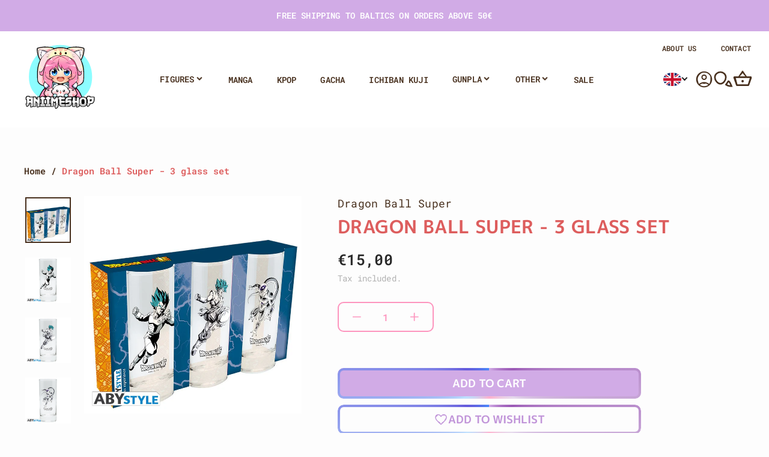

--- FILE ---
content_type: text/html; charset=utf-8
request_url: https://aniimeshop.com/products/dragon-ball-super-3-glass-set
body_size: 135933
content:
<!doctype html>
<html class="no-js" lang="en" dir="ltr">
<head>
  <meta charset="utf-8">
  <meta http-equiv="X-UA-Compatible" content="IE=edge,chrome=1">
  <meta name="viewport" content="width=device-width,initial-scale=1">
  <meta name="theme-color" content="#111111">
  <link rel="canonical" href="https://aniimeshop.com/products/dragon-ball-super-3-glass-set">
  <link rel="preconnect" href="https://cdn.shopify.com" crossorigin>
  <link rel="preconnect" href="https://fonts.shopifycdn.com" crossorigin>
  <link rel="dns-prefetch" href="https://productreviews.shopifycdn.com">
  <link rel="dns-prefetch" href="https://ajax.googleapis.com">
  <link rel="dns-prefetch" href="https://maps.googleapis.com">
  <link rel="dns-prefetch" href="https://maps.gstatic.com"><link rel="shortcut icon" href="//aniimeshop.com/cdn/shop/files/aniimeshop_logo_favicon_32x32.png?v=1730322806" type="image/png" /><title>Dragon Ball Super - 3 glass set
&ndash; Aniime Shop General
</title>
<meta name="description" content="- 3 high quality glasses.- Capacity: 29cl.- Dishwasher safe: more than 700 cycles in the dishwasher.- Dimensions: Height 14cm – Diameter 6cm."><meta property="og:site_name" content="Aniime Shop General">
  <meta property="og:url" content="https://aniimeshop.com/products/dragon-ball-super-3-glass-set">
  <meta property="og:title" content="Dragon Ball Super - 3 glass set">
  <meta property="og:type" content="product">
  <meta property="og:description" content="- 3 high quality glasses.- Capacity: 29cl.- Dishwasher safe: more than 700 cycles in the dishwasher.- Dimensions: Height 14cm – Diameter 6cm."><meta property="og:image" content="http://aniimeshop.com/cdn/shop/files/CUPA11301.jpg?v=1720161405">
    <meta property="og:image:secure_url" content="https://aniimeshop.com/cdn/shop/files/CUPA11301.jpg?v=1720161405">
    <meta property="og:image:width" content="800">
    <meta property="og:image:height" content="800"><meta name="twitter:site" content="@">
  <meta name="twitter:card" content="summary_large_image">
  <meta name="twitter:title" content="Dragon Ball Super - 3 glass set">
  <meta name="twitter:description" content="- 3 high quality glasses.- Capacity: 29cl.- Dishwasher safe: more than 700 cycles in the dishwasher.- Dimensions: Height 14cm – Diameter 6cm.">
<style data-shopify>@font-face {
  font-family: Poppins;
  font-weight: 700;
  font-style: normal;
  font-display: swap;
  src: url("//aniimeshop.com/cdn/fonts/poppins/poppins_n7.56758dcf284489feb014a026f3727f2f20a54626.woff2") format("woff2"),
       url("//aniimeshop.com/cdn/fonts/poppins/poppins_n7.f34f55d9b3d3205d2cd6f64955ff4b36f0cfd8da.woff") format("woff");
}

  @font-face {
  font-family: "Roboto Mono";
  font-weight: 400;
  font-style: normal;
  font-display: swap;
  src: url("//aniimeshop.com/cdn/fonts/roboto_mono/robotomono_n4.9d1649e14a644ef48a2262609c784a79a5c2c87d.woff2") format("woff2"),
       url("//aniimeshop.com/cdn/fonts/roboto_mono/robotomono_n4.1f5c294b54ad5b669e758778fae486a733405684.woff") format("woff");
}


  @font-face {
  font-family: "Roboto Mono";
  font-weight: 600;
  font-style: normal;
  font-display: swap;
  src: url("//aniimeshop.com/cdn/fonts/roboto_mono/robotomono_n6.076a586a5e71154e2913026ef6901733fe31ce6f.woff2") format("woff2"),
       url("//aniimeshop.com/cdn/fonts/roboto_mono/robotomono_n6.c283297430db64a75f01a0b5a4b16897c7574848.woff") format("woff");
}

  @font-face {
  font-family: "Roboto Mono";
  font-weight: 400;
  font-style: italic;
  font-display: swap;
  src: url("//aniimeshop.com/cdn/fonts/roboto_mono/robotomono_i4.a25644e8b45c7298fd88b9667c242570c38bd16b.woff2") format("woff2"),
       url("//aniimeshop.com/cdn/fonts/roboto_mono/robotomono_i4.32d315c9534af1c57f14ef0f7fed2771f356b3d5.woff") format("woff");
}

  @font-face {
  font-family: "Roboto Mono";
  font-weight: 600;
  font-style: italic;
  font-display: swap;
  src: url("//aniimeshop.com/cdn/fonts/roboto_mono/robotomono_i6.4210e3b9e406f704b5fee89b0c1ab487b4808381.woff2") format("woff2"),
       url("//aniimeshop.com/cdn/fonts/roboto_mono/robotomono_i6.464efca1411dd822c6ee0c3411e1d532109fb2b3.woff") format("woff");
}

</style><link href="//aniimeshop.com/cdn/shop/t/28/assets/theme.css?v=121632009097977357651763054427" rel="stylesheet" type="text/css" media="all" />
<style data-shopify>:root {
    --typeHeaderPrimary: Poppins;
    --typeHeaderFallback: sans-serif;
    --typeHeaderSize: 40px;
    --typeHeaderWeight: 700;
    --typeHeaderLineHeight: 1.2;
    --typeHeaderSpacing: 0.0em;

    --typeBasePrimary:"Roboto Mono";
    --typeBaseFallback:monospace;
    --typeBaseSize: 16px;
    --typeBaseWeight: 400;
    --typeBaseLineHeight: 1.6;
    --typeBaseSpacing: 0.0em;

    --iconWeight: 3px;
    --iconLinecaps: miter;
  }

  
.collection-hero__content:before,
  .hero__image-wrapper:before,
  .hero__media:before {
    background-image: linear-gradient(to bottom, rgba(209, 171, 230, 0.0) 0%, rgba(209, 171, 230, 0.0) 40%, rgba(0, 0, 0, 0.62) 100%);
  }

  .skrim__item-content .skrim__overlay:after {
    background-image: linear-gradient(to bottom, rgba(209, 171, 230, 0.0) 30%, rgba(0, 0, 0, 0.62) 100%);
  }

  .placeholder-content {
    background-image: linear-gradient(100deg, #ffffff 40%, #f7f7f7 63%, #ffffff 79%);
  }</style>
   <link href="//aniimeshop.com/cdn/shop/t/28/assets/custom.scss.css?v=120338879154600466401763054427" rel="stylesheet" type="text/css" media="all" />

  <script>
    document.documentElement.className = document.documentElement.className.replace('no-js', 'js');

    window.theme = window.theme || {};
    theme.routes = {
      home: "/",
      cart: "/cart.js",
      cartPage: "/cart",
      cartAdd: "/cart/add.js",
      cartChange: "/cart/change.js",
      search: "/search",
      predictiveSearch: "/search/suggest"
    };
    theme.strings = {
      soldOut: "Sold Out",
      unavailable: "Unavailable",
      inStockLabel: "In stock, ready to ship",
      oneStockLabel: "Low stock - [count] item left",
      otherStockLabel: "Low stock - [count] items left",
      willNotShipUntil: "Ready to ship [date]",
      willBeInStockAfter: "Back in stock [date]",
      waitingForStock: "Inventory on the way",
      cartSavings: "You're saving [savings]",
      cartEmpty: "Your cart is currently empty.",
      cartTermsConfirmation: "You must agree with the terms and conditions of sales to check out",
      searchCollections: "Collections",
      searchPages: "Pages",
      searchArticles: "Articles",
      maxQuantity: "You can only have [quantity] of [title] in your cart."
    };
    theme.settings = {
      cartType: "drawer",
      isCustomerTemplate: false,
      moneyFormat: "€{{amount_with_comma_separator}}",
      predictiveSearch: true,
      predictiveSearchType: null,
      quickView: true,
      themeName: 'Motion',
      themeVersion: "10.4.0"
    };
  </script>

  <script>window.performance && window.performance.mark && window.performance.mark('shopify.content_for_header.start');</script><meta name="google-site-verification" content="gzqnbi1vFrFmzf5T9JY_jDrvFru2eHsSSUylEKaXa-c">
<meta id="shopify-digital-wallet" name="shopify-digital-wallet" content="/82116804911/digital_wallets/dialog">
<meta name="shopify-checkout-api-token" content="fa3d1cc12ad381a728285d96fcf39dd8">
<meta id="in-context-paypal-metadata" data-shop-id="82116804911" data-venmo-supported="false" data-environment="production" data-locale="en_US" data-paypal-v4="true" data-currency="EUR">
<link rel="alternate" hreflang="x-default" href="https://aniimeshop.com/products/dragon-ball-super-3-glass-set">
<link rel="alternate" hreflang="lv" href="https://aniimeshop.com/lv/products/dragon-ball-super-3-glass-set">
<link rel="alternate" hreflang="et" href="https://aniimeshop.com/et/products/dragon-ball-super-3-glass-set">
<link rel="alternate" hreflang="lt" href="https://aniimeshop.com/lt/products/dragon-ball-super-3-glass-set">
<link rel="alternate" hreflang="ru" href="https://aniimeshop.com/ru/products/dragon-ball-super-3-glass-set">
<link rel="alternate" type="application/json+oembed" href="https://aniimeshop.com/products/dragon-ball-super-3-glass-set.oembed">
<script async="async" src="/checkouts/internal/preloads.js?locale=en-LV"></script>
<script id="shopify-features" type="application/json">{"accessToken":"fa3d1cc12ad381a728285d96fcf39dd8","betas":["rich-media-storefront-analytics"],"domain":"aniimeshop.com","predictiveSearch":true,"shopId":82116804911,"locale":"en"}</script>
<script>var Shopify = Shopify || {};
Shopify.shop = "aniime-shop-general.myshopify.com";
Shopify.locale = "en";
Shopify.currency = {"active":"EUR","rate":"1.0"};
Shopify.country = "LV";
Shopify.theme = {"name":"Copy of Prod 02.04.25 - product metafield table","id":181785461039,"schema_name":"Motion","schema_version":"10.4.0","theme_store_id":847,"role":"main"};
Shopify.theme.handle = "null";
Shopify.theme.style = {"id":null,"handle":null};
Shopify.cdnHost = "aniimeshop.com/cdn";
Shopify.routes = Shopify.routes || {};
Shopify.routes.root = "/";</script>
<script type="module">!function(o){(o.Shopify=o.Shopify||{}).modules=!0}(window);</script>
<script>!function(o){function n(){var o=[];function n(){o.push(Array.prototype.slice.apply(arguments))}return n.q=o,n}var t=o.Shopify=o.Shopify||{};t.loadFeatures=n(),t.autoloadFeatures=n()}(window);</script>
<script id="shop-js-analytics" type="application/json">{"pageType":"product"}</script>
<script defer="defer" async type="module" src="//aniimeshop.com/cdn/shopifycloud/shop-js/modules/v2/client.init-shop-cart-sync_dlpDe4U9.en.esm.js"></script>
<script defer="defer" async type="module" src="//aniimeshop.com/cdn/shopifycloud/shop-js/modules/v2/chunk.common_FunKbpTJ.esm.js"></script>
<script type="module">
  await import("//aniimeshop.com/cdn/shopifycloud/shop-js/modules/v2/client.init-shop-cart-sync_dlpDe4U9.en.esm.js");
await import("//aniimeshop.com/cdn/shopifycloud/shop-js/modules/v2/chunk.common_FunKbpTJ.esm.js");

  window.Shopify.SignInWithShop?.initShopCartSync?.({"fedCMEnabled":true,"windoidEnabled":true});

</script>
<script id="__st">var __st={"a":82116804911,"offset":7200,"reqid":"22de721a-8dd3-4cc5-ac90-a85ed3e8d58b-1765463192","pageurl":"aniimeshop.com\/products\/dragon-ball-super-3-glass-set","u":"1e23a97ca8c4","p":"product","rtyp":"product","rid":10237335503151};</script>
<script>window.ShopifyPaypalV4VisibilityTracking = true;</script>
<script id="captcha-bootstrap">!function(){'use strict';const t='contact',e='account',n='new_comment',o=[[t,t],['blogs',n],['comments',n],[t,'customer']],c=[[e,'customer_login'],[e,'guest_login'],[e,'recover_customer_password'],[e,'create_customer']],r=t=>t.map((([t,e])=>`form[action*='/${t}']:not([data-nocaptcha='true']) input[name='form_type'][value='${e}']`)).join(','),a=t=>()=>t?[...document.querySelectorAll(t)].map((t=>t.form)):[];function s(){const t=[...o],e=r(t);return a(e)}const i='password',u='form_key',d=['recaptcha-v3-token','g-recaptcha-response','h-captcha-response',i],f=()=>{try{return window.sessionStorage}catch{return}},m='__shopify_v',_=t=>t.elements[u];function p(t,e,n=!1){try{const o=window.sessionStorage,c=JSON.parse(o.getItem(e)),{data:r}=function(t){const{data:e,action:n}=t;return t[m]||n?{data:e,action:n}:{data:t,action:n}}(c);for(const[e,n]of Object.entries(r))t.elements[e]&&(t.elements[e].value=n);n&&o.removeItem(e)}catch(o){console.error('form repopulation failed',{error:o})}}const l='form_type',E='cptcha';function T(t){t.dataset[E]=!0}const w=window,h=w.document,L='Shopify',v='ce_forms',y='captcha';let A=!1;((t,e)=>{const n=(g='f06e6c50-85a8-45c8-87d0-21a2b65856fe',I='https://cdn.shopify.com/shopifycloud/storefront-forms-hcaptcha/ce_storefront_forms_captcha_hcaptcha.v1.5.2.iife.js',D={infoText:'Protected by hCaptcha',privacyText:'Privacy',termsText:'Terms'},(t,e,n)=>{const o=w[L][v],c=o.bindForm;if(c)return c(t,g,e,D).then(n);var r;o.q.push([[t,g,e,D],n]),r=I,A||(h.body.append(Object.assign(h.createElement('script'),{id:'captcha-provider',async:!0,src:r})),A=!0)});var g,I,D;w[L]=w[L]||{},w[L][v]=w[L][v]||{},w[L][v].q=[],w[L][y]=w[L][y]||{},w[L][y].protect=function(t,e){n(t,void 0,e),T(t)},Object.freeze(w[L][y]),function(t,e,n,w,h,L){const[v,y,A,g]=function(t,e,n){const i=e?o:[],u=t?c:[],d=[...i,...u],f=r(d),m=r(i),_=r(d.filter((([t,e])=>n.includes(e))));return[a(f),a(m),a(_),s()]}(w,h,L),I=t=>{const e=t.target;return e instanceof HTMLFormElement?e:e&&e.form},D=t=>v().includes(t);t.addEventListener('submit',(t=>{const e=I(t);if(!e)return;const n=D(e)&&!e.dataset.hcaptchaBound&&!e.dataset.recaptchaBound,o=_(e),c=g().includes(e)&&(!o||!o.value);(n||c)&&t.preventDefault(),c&&!n&&(function(t){try{if(!f())return;!function(t){const e=f();if(!e)return;const n=_(t);if(!n)return;const o=n.value;o&&e.removeItem(o)}(t);const e=Array.from(Array(32),(()=>Math.random().toString(36)[2])).join('');!function(t,e){_(t)||t.append(Object.assign(document.createElement('input'),{type:'hidden',name:u})),t.elements[u].value=e}(t,e),function(t,e){const n=f();if(!n)return;const o=[...t.querySelectorAll(`input[type='${i}']`)].map((({name:t})=>t)),c=[...d,...o],r={};for(const[a,s]of new FormData(t).entries())c.includes(a)||(r[a]=s);n.setItem(e,JSON.stringify({[m]:1,action:t.action,data:r}))}(t,e)}catch(e){console.error('failed to persist form',e)}}(e),e.submit())}));const S=(t,e)=>{t&&!t.dataset[E]&&(n(t,e.some((e=>e===t))),T(t))};for(const o of['focusin','change'])t.addEventListener(o,(t=>{const e=I(t);D(e)&&S(e,y())}));const B=e.get('form_key'),M=e.get(l),P=B&&M;t.addEventListener('DOMContentLoaded',(()=>{const t=y();if(P)for(const e of t)e.elements[l].value===M&&p(e,B);[...new Set([...A(),...v().filter((t=>'true'===t.dataset.shopifyCaptcha))])].forEach((e=>S(e,t)))}))}(h,new URLSearchParams(w.location.search),n,t,e,['guest_login'])})(!0,!0)}();</script>
<script integrity="sha256-52AcMU7V7pcBOXWImdc/TAGTFKeNjmkeM1Pvks/DTgc=" data-source-attribution="shopify.loadfeatures" defer="defer" src="//aniimeshop.com/cdn/shopifycloud/storefront/assets/storefront/load_feature-81c60534.js" crossorigin="anonymous"></script>
<script data-source-attribution="shopify.dynamic_checkout.dynamic.init">var Shopify=Shopify||{};Shopify.PaymentButton=Shopify.PaymentButton||{isStorefrontPortableWallets:!0,init:function(){window.Shopify.PaymentButton.init=function(){};var t=document.createElement("script");t.src="https://aniimeshop.com/cdn/shopifycloud/portable-wallets/latest/portable-wallets.en.js",t.type="module",document.head.appendChild(t)}};
</script>
<script data-source-attribution="shopify.dynamic_checkout.buyer_consent">
  function portableWalletsHideBuyerConsent(e){var t=document.getElementById("shopify-buyer-consent"),n=document.getElementById("shopify-subscription-policy-button");t&&n&&(t.classList.add("hidden"),t.setAttribute("aria-hidden","true"),n.removeEventListener("click",e))}function portableWalletsShowBuyerConsent(e){var t=document.getElementById("shopify-buyer-consent"),n=document.getElementById("shopify-subscription-policy-button");t&&n&&(t.classList.remove("hidden"),t.removeAttribute("aria-hidden"),n.addEventListener("click",e))}window.Shopify?.PaymentButton&&(window.Shopify.PaymentButton.hideBuyerConsent=portableWalletsHideBuyerConsent,window.Shopify.PaymentButton.showBuyerConsent=portableWalletsShowBuyerConsent);
</script>
<script data-source-attribution="shopify.dynamic_checkout.cart.bootstrap">document.addEventListener("DOMContentLoaded",(function(){function t(){return document.querySelector("shopify-accelerated-checkout-cart, shopify-accelerated-checkout")}if(t())Shopify.PaymentButton.init();else{new MutationObserver((function(e,n){t()&&(Shopify.PaymentButton.init(),n.disconnect())})).observe(document.body,{childList:!0,subtree:!0})}}));
</script>
<script id='scb4127' type='text/javascript' async='' src='https://aniimeshop.com/cdn/shopifycloud/privacy-banner/storefront-banner.js'></script><link id="shopify-accelerated-checkout-styles" rel="stylesheet" media="screen" href="https://aniimeshop.com/cdn/shopifycloud/portable-wallets/latest/accelerated-checkout-backwards-compat.css" crossorigin="anonymous">
<style id="shopify-accelerated-checkout-cart">
        #shopify-buyer-consent {
  margin-top: 1em;
  display: inline-block;
  width: 100%;
}

#shopify-buyer-consent.hidden {
  display: none;
}

#shopify-subscription-policy-button {
  background: none;
  border: none;
  padding: 0;
  text-decoration: underline;
  font-size: inherit;
  cursor: pointer;
}

#shopify-subscription-policy-button::before {
  box-shadow: none;
}

      </style>

<script>window.performance && window.performance.mark && window.performance.mark('shopify.content_for_header.end');</script>

  <script src="//aniimeshop.com/cdn/shop/t/28/assets/vendor-scripts-v14.js" defer="defer"></script><script src="//aniimeshop.com/cdn/shop/t/28/assets/theme.js?v=131523696835307300931763054397" defer="defer"></script>

  <!-- Google Tag Manager -->
<script>(function(w,d,s,l,i){w[l]=w[l]||[];w[l].push({'gtm.start':
new Date().getTime(),event:'gtm.js'});var f=d.getElementsByTagName(s)[0],
j=d.createElement(s),dl=l!='dataLayer'?'&l='+l:'';j.async=true;j.src=
'https://www.googletagmanager.com/gtm.js?id='+i+dl;f.parentNode.insertBefore(j,f);
})(window,document,'script','dataLayer','GTM-W9ZN7R4G');</script>
<!-- End Google Tag Manager -->

  <!-- Google tag (gtag.js) -->
<script async src="https://www.googletagmanager.com/gtag/js?id=G-5TWGHF18FJ"></script>
<script>
  window.dataLayer = window.dataLayer || [];
  function gtag(){dataLayer.push(arguments);}
  gtag('js', new Date());

  gtag('config', 'G-5TWGHF18FJ');
</script>

  
<!-- BEGIN app block: shopify://apps/t-lab-ai-language-translate/blocks/language_switcher/b5b83690-efd4-434d-8c6a-a5cef4019faf --><!-- BEGIN app snippet: switcher_styling -->

<link href="//cdn.shopify.com/extensions/019b03f1-5c66-74b7-be2c-1027518f897a/content-translation-293/assets/advanced-switcher.css" rel="stylesheet" type="text/css" media="all" />

<style>
  .tl-switcher-container.tl-custom-position {
    border-width: 1px;
    border-style: solid;
    border-color: #000000;
    background-color: #ffffff;
  }

  .tl-custom-position.top-right {
    top: 55px;
    right: 20px;
    bottom: auto;
    left: auto;
  }

  .tl-custom-position.top-left {
    top: 55px;
    right: auto;
    bottom: auto;
    left: 20px;
  }

  .tl-custom-position.bottom-left {
    position: fixed;
    top: auto;
    right: auto;
    bottom: 20px;
    left: 20px;
  }

  .tl-custom-position.bottom-right {
    position: fixed;
    top: auto;
    right: 20px;
    bottom: 20px;
    left: auto;
  }

  .tl-custom-position > div {
    font-size: 14px;
    color: #5c5c5c;
  }

  .tl-custom-position .tl-label {
    color: #5c5c5c;
  }

  .tl-dropdown,
  .tl-overlay,
  .tl-options {
    display: none;
  }

  .tl-dropdown.bottom-right,
  .tl-dropdown.bottom-left {
    bottom: 100%;
    top: auto;
  }

  .tl-dropdown.top-right,
  .tl-dropdown.bottom-right {
    right: 0;
    left: auto;
  }

  .tl-options.bottom-right,
  .tl-options.bottom-left {
    bottom: 100%;
    top: auto;
  }

  .tl-options.top-right,
  .tl-options.bottom-right {
    right: 0;
    left: auto;
  }

  div:not(.tl-inner) > .tl-switcher .tl-select,
  div.tl-selections {
    border-width: 0px;
  }

  

  
  @media only screen and (min-width: 1024px) {
.tl-select .tl-label.tl-name {
display: none;
}
.tl-select::after {
border-width: 0 2px 2px 0 !important;
}
.tl-options {
border-radius: 0 !important;
box-shadow: 0 10px 20px #00000017 !important;
z-index: 5 !important;
}
}
@media only screen and (max-width: 1023px) {
.tl-switcher-container.desktop {
display: none !important;
}
.tl-select, .tl-options.open {
padding: 15px 20px !important;
}
.tl-label.tl-name {
font-size: 24px !important;
}
.tl-options {
box-shadow: unset !important;
}
}
@media only screen and (max-width: 589px) {
.tl-label.tl-name {
font-size: 19px !important;
}
}
.tl-label.tl-name {
font-size: 18px;
}
.tl-switcher-container  {
z-index: 5 !important;
}
.tl-flag {
width: 30px !important;
height: auto;
border-radius: 50% !important;
}
.faux-select, .disclosure-list {
font-size: 14px !important;
}
.multi-selectors {
justify-content: flex-end;
margin: 0 !important;
}
.multi-selectors__item {
margin: 0 !important;
}
  
</style>
<!-- END app snippet -->

<script type="text/template" id="tl-switcher-template">
  <div class="tl-switcher-container hidden ">
    
        <!-- BEGIN app snippet: language_form --><div class="tl-switcher tl-language"><form method="post" action="/localization" id="localization_form" accept-charset="UTF-8" class="shopify-localization-form" enctype="multipart/form-data"><input type="hidden" name="form_type" value="localization" /><input type="hidden" name="utf8" value="✓" /><input type="hidden" name="_method" value="put" /><input type="hidden" name="return_to" value="/products/dragon-ball-super-3-glass-set" />
    <div class="tl-select">
      
          <img
            class="tl-flag"
            loading="lazy"
            width="20"
            height="18"
            alt="Language switcher country flag for English"
            src="https://cdn.shopify.com/extensions/019b03f1-5c66-74b7-be2c-1027518f897a/content-translation-293/assets/gb.svg"
          >
            <span class="tl-label tl-name">English</span>
      
    </div>
    <ul class="tl-options " role="list">
      
          <li
            class="tl-option active"
            data-value="en"
          >
              <img
                class="tl-flag"
                loading="lazy"
                width="20"
                height="18"
                alt="Language dropdown option country flag for English"
                src="https://cdn.shopify.com/extensions/019b03f1-5c66-74b7-be2c-1027518f897a/content-translation-293/assets/gb.svg"
              >
                <span class="tl-label tl-name" for="English">English</span>
          </li>
          <li
            class="tl-option "
            data-value="lv"
          >
              <img
                class="tl-flag"
                loading="lazy"
                width="20"
                height="18"
                alt="Language dropdown option country flag for latviešu"
                src="https://cdn.shopify.com/extensions/019b03f1-5c66-74b7-be2c-1027518f897a/content-translation-293/assets/lv.svg"
              >
                <span class="tl-label tl-name" for="latviešu">latviešu</span>
          </li>
          <li
            class="tl-option "
            data-value="et"
          >
              <img
                class="tl-flag"
                loading="lazy"
                width="20"
                height="18"
                alt="Language dropdown option country flag for eesti"
                src="https://cdn.shopify.com/extensions/019b03f1-5c66-74b7-be2c-1027518f897a/content-translation-293/assets/ee.svg"
              >
                <span class="tl-label tl-name" for="eesti">eesti</span>
          </li>
          <li
            class="tl-option "
            data-value="lt"
          >
              <img
                class="tl-flag"
                loading="lazy"
                width="20"
                height="18"
                alt="Language dropdown option country flag for lietuvių"
                src="https://cdn.shopify.com/extensions/019b03f1-5c66-74b7-be2c-1027518f897a/content-translation-293/assets/lt.svg"
              >
                <span class="tl-label tl-name" for="lietuvių">lietuvių</span>
          </li>
          <li
            class="tl-option "
            data-value="ru"
          >
              <img
                class="tl-flag"
                loading="lazy"
                width="20"
                height="18"
                alt="Language dropdown option country flag for русский"
                src="https://cdn.shopify.com/extensions/019b03f1-5c66-74b7-be2c-1027518f897a/content-translation-293/assets/ru.svg"
              >
                <span class="tl-label tl-name" for="русский">русский</span>
          </li>
      
    </ul>
    <input type="hidden" name="country_code" value="LV">
    <input type="hidden" name="language_code" value="en"></form>
</div>
<!-- END app snippet -->

      
    <!-- BEGIN app snippet: language_form2 --><div class="tl-languages-unwrap" style="display: none;"><form method="post" action="/localization" id="localization_form" accept-charset="UTF-8" class="shopify-localization-form" enctype="multipart/form-data"><input type="hidden" name="form_type" value="localization" /><input type="hidden" name="utf8" value="✓" /><input type="hidden" name="_method" value="put" /><input type="hidden" name="return_to" value="/products/dragon-ball-super-3-glass-set" />
    <ul class="tl-options" role="list">
      
          <li
            class="tl-option active"
            data-value="en"
          >
                <span class="tl-label tl-name" for="English">English</span>
          </li>
          <li
            class="tl-option "
            data-value="lv"
          >
                <span class="tl-label tl-name" for="latviešu">latviešu</span>
          </li>
          <li
            class="tl-option "
            data-value="et"
          >
                <span class="tl-label tl-name" for="eesti">eesti</span>
          </li>
          <li
            class="tl-option "
            data-value="lt"
          >
                <span class="tl-label tl-name" for="lietuvių">lietuvių</span>
          </li>
          <li
            class="tl-option "
            data-value="ru"
          >
                <span class="tl-label tl-name" for="русский">русский</span>
          </li>
      
    </ul>
    <input type="hidden" name="country_code" value="LV">
    <input type="hidden" name="language_code" value="en"></form>
</div>
<!-- END app snippet -->
  </div>
</script>

<!-- BEGIN app snippet: switcher_init_script --><script>
  "use strict";
  (()=>{let s="tlSwitcherReady",l="hidden";function c(i,r,t=0){var e=i.map(function(e){return document.querySelector(e)});if(e.every(function(e){return!!e}))r(e);else{let e=new MutationObserver(function(e,t){var n=i.map(function(e){return document.querySelector(e)});n.every(function(e){return!!e})&&(t.disconnect(),r(n))});e.observe(document.documentElement,{childList:!0,subtree:!0}),0<t&&setTimeout(function(){e.disconnect()},t)}}let a=function(c,a){return function(t){var n=t[0],i=t[1];if(n&&i){var r=n.cloneNode(!0);let e=!1;switch(a){case"before":var o=i.parentElement;o&&(o.insertBefore(r,i),e=!0);break;case"after":o=i.parentElement;o&&(o.insertBefore(r,i.nextSibling),e=!0);break;case"in-element-prepend":o=i.firstChild;i.insertBefore(r,o),e=!0;break;case"in-element":i.appendChild(r),e=!0}e&&(r instanceof HTMLElement&&(r.classList.add(c),r.classList.remove(l)),t=new CustomEvent(s,{detail:{switcherElement:r}}),document.dispatchEvent(t))}}};function r(e){switch(e.switcherPosition){case"header":t=e.switcherPrototypeSelector,i=e.headerRelativePosition,r=e.mobileRefElement,o=e.mobileRelativePosition,(n=e.headerRefElement)&&n.split(",").map(e=>e.trim()).filter(Boolean).forEach(e=>{c([t,e],a("desktop",i),3e3)}),r&&r.split(",").map(e=>e.trim()).filter(Boolean).forEach(e=>{c([t,e],a("mobile",o))});break;case"custom":n=e.switcherPrototypeSelector,(n=document.querySelector(n))&&(n.classList.add("tl-custom-position"),n.classList.remove(l),n=new CustomEvent(s,{detail:{switcherElement:n}}),document.dispatchEvent(n))}var t,n,i,r,o}void 0===window.TranslationLab&&(window.TranslationLab={}),window.TranslationLab.Switcher={configure:function(i){c(["body"],e=>{var t,n=document.getElementById("tl-switcher-template");n&&((t=document.createElement("div")).innerHTML=n.innerHTML,n=t.querySelector(".tl-switcher-container"))&&(t=n.cloneNode(!0),e[0])&&e[0].appendChild(t),r(i)})}}})();
</script><!-- END app snippet -->

<script>
  (function () {

    var enabledShopCurrenciesJson = '[{"name":"Euro","iso_code":"EUR","symbol":"€"}]';
    var availableCountriesJson = '[{"name":"Åland Islands","iso_code":"AX","currency_code":"EUR"},{"name":"Albania","iso_code":"AL","currency_code":"EUR"},{"name":"Andorra","iso_code":"AD","currency_code":"EUR"},{"name":"Armenia","iso_code":"AM","currency_code":"EUR"},{"name":"Austria","iso_code":"AT","currency_code":"EUR"},{"name":"Belgium","iso_code":"BE","currency_code":"EUR"},{"name":"Bosnia &amp; Herzegovina","iso_code":"BA","currency_code":"EUR"},{"name":"Bulgaria","iso_code":"BG","currency_code":"EUR"},{"name":"Canada","iso_code":"CA","currency_code":"EUR"},{"name":"Croatia","iso_code":"HR","currency_code":"EUR"},{"name":"Cyprus","iso_code":"CY","currency_code":"EUR"},{"name":"Czechia","iso_code":"CZ","currency_code":"EUR"},{"name":"Denmark","iso_code":"DK","currency_code":"EUR"},{"name":"Estonia","iso_code":"EE","currency_code":"EUR"},{"name":"Finland","iso_code":"FI","currency_code":"EUR"},{"name":"France","iso_code":"FR","currency_code":"EUR"},{"name":"Georgia","iso_code":"GE","currency_code":"EUR"},{"name":"Germany","iso_code":"DE","currency_code":"EUR"},{"name":"Greece","iso_code":"GR","currency_code":"EUR"},{"name":"Hungary","iso_code":"HU","currency_code":"EUR"},{"name":"Ireland","iso_code":"IE","currency_code":"EUR"},{"name":"Italy","iso_code":"IT","currency_code":"EUR"},{"name":"Latvia","iso_code":"LV","currency_code":"EUR"},{"name":"Lithuania","iso_code":"LT","currency_code":"EUR"},{"name":"Netherlands","iso_code":"NL","currency_code":"EUR"},{"name":"Norway","iso_code":"NO","currency_code":"EUR"},{"name":"Poland","iso_code":"PL","currency_code":"EUR"},{"name":"Portugal","iso_code":"PT","currency_code":"EUR"},{"name":"Romania","iso_code":"RO","currency_code":"EUR"},{"name":"Serbia","iso_code":"RS","currency_code":"EUR"},{"name":"Slovakia","iso_code":"SK","currency_code":"EUR"},{"name":"Slovenia","iso_code":"SI","currency_code":"EUR"},{"name":"Spain","iso_code":"ES","currency_code":"EUR"},{"name":"Svalbard &amp; Jan Mayen","iso_code":"SJ","currency_code":"EUR"},{"name":"Sweden","iso_code":"SE","currency_code":"EUR"},{"name":"Switzerland","iso_code":"CH","currency_code":"EUR"},{"name":"Ukraine","iso_code":"UA","currency_code":"EUR"},{"name":"United Kingdom","iso_code":"GB","currency_code":"EUR"},{"name":"United States","iso_code":"US","currency_code":"EUR"}]';

    if (typeof window.TranslationLab === 'undefined') {
      window.TranslationLab = {};
    }

    window.TranslationLab.CurrencySettings = {
      themeMoneyFormat: "€{{amount_with_comma_separator}}",
      themeMoneyWithCurrencyFormat: "€{{amount_with_comma_separator}} EUR",
      format: 'money_with_currency_format',
      isRtl: false
    };

    window.TranslationLab.switcherSettings = {
      switcherMode: 'language',
      labelType: 'language-name',
      showFlags: true,
      useSwitcherIcon: false,
      imgFileTemplate: 'https://cdn.shopify.com/extensions/019b03f1-5c66-74b7-be2c-1027518f897a/content-translation-293/assets/[country-code].svg',

      isModal: false,

      currencyFormatClass: 'span.money, span.tlab-currency-format, .price-item, .price, .price-sale, .price-compare, .product__price, .product__price--sale, .product__price--old, .jsPrice',
      shopCurrencyCode: "EUR" || "EUR",

      langCurrencies: null,

      currentLocale: 'en',
      languageList: JSON.parse("[{\r\n\"name\": \"English\",\r\n\"endonym_name\": \"English\",\r\n\"iso_code\": \"en\",\r\n\"display_code\": \"en\",\r\n\"primary\": true,\"flag\": \"https:\/\/cdn.shopify.com\/extensions\/019b03f1-5c66-74b7-be2c-1027518f897a\/content-translation-293\/assets\/gb.svg\",\r\n\"region\": null,\r\n\"regions\": null,\r\n\"root_url\": \"\\\/\"\r\n},{\r\n\"name\": \"Latvian\",\r\n\"endonym_name\": \"latviešu\",\r\n\"iso_code\": \"lv\",\r\n\"display_code\": \"lv\",\r\n\"primary\": false,\"flag\": \"https:\/\/cdn.shopify.com\/extensions\/019b03f1-5c66-74b7-be2c-1027518f897a\/content-translation-293\/assets\/lv.svg\",\r\n\"region\": null,\r\n\"regions\": null,\r\n\"root_url\": \"\\\/lv\"\r\n},{\r\n\"name\": \"Estonian\",\r\n\"endonym_name\": \"eesti\",\r\n\"iso_code\": \"et\",\r\n\"display_code\": \"et\",\r\n\"primary\": false,\"flag\": \"https:\/\/cdn.shopify.com\/extensions\/019b03f1-5c66-74b7-be2c-1027518f897a\/content-translation-293\/assets\/ee.svg\",\r\n\"region\": null,\r\n\"regions\": null,\r\n\"root_url\": \"\\\/et\"\r\n},{\r\n\"name\": \"Lithuanian\",\r\n\"endonym_name\": \"lietuvių\",\r\n\"iso_code\": \"lt\",\r\n\"display_code\": \"lt\",\r\n\"primary\": false,\"flag\": \"https:\/\/cdn.shopify.com\/extensions\/019b03f1-5c66-74b7-be2c-1027518f897a\/content-translation-293\/assets\/lt.svg\",\r\n\"region\": null,\r\n\"regions\": null,\r\n\"root_url\": \"\\\/lt\"\r\n},{\r\n\"name\": \"Russian\",\r\n\"endonym_name\": \"русский\",\r\n\"iso_code\": \"ru\",\r\n\"display_code\": \"ru\",\r\n\"primary\": false,\"flag\": \"https:\/\/cdn.shopify.com\/extensions\/019b03f1-5c66-74b7-be2c-1027518f897a\/content-translation-293\/assets\/ru.svg\",\r\n\"region\": null,\r\n\"regions\": null,\r\n\"root_url\": \"\\\/ru\"\r\n}]"),

      currentCountry: 'LV',
      availableCountries: JSON.parse(availableCountriesJson),

      enabledShopCurrencies: JSON.parse(enabledShopCurrenciesJson),

      addNoRedirect: false,
      addLanguageCode: false,
    };

    function getShopifyThemeName() {
      if (window.Shopify && window.Shopify.theme && window.Shopify.theme.name) {
        return window.Shopify.theme.name.toLowerCase();
      }
      return null;
    }

    function find(collection, predicate) {
      for (var i = 0; i < collection.length; i++) {
        if (predicate(collection[i])) {
          return collection[i];
        }
      }
      return null;
    }

    function getCurrenciesForLanguage(languageCode, languageCurrencies, defaultCurrencyCode) {
      if (!languageCode || !languageCurrencies) {
        return {
          languageCode: '',
          currencies: [{ code: defaultCurrencyCode }]
        };
      }
      const langCodePart = languageCode.split('-')[0];
      const langCurrencyMapping = find(languageCurrencies, function(x) { return x.languageCode === languageCode || x.languageCode === langCodePart; });
      const defaultCurrenciesForLanguage = {
        languageCode: languageCode,
        currencies: [{ code: defaultCurrencyCode }]
      };
      return langCurrencyMapping ?? defaultCurrenciesForLanguage;
    }

    function findCurrencyForLanguage(langCurrencies, languageCode, currencyCode, defaultCurrencyCode) {
      if (!languageCode) return null
      const langCurrencyMapping = getCurrenciesForLanguage(languageCode, langCurrencies, defaultCurrencyCode);
      if (!currencyCode)  return langCurrencyMapping.currencies[0];
      const currency = find(langCurrencyMapping.currencies, function(currency) { return currency.code === currencyCode; });
      if (!currency) return langCurrencyMapping.currencies[0];
      return currency;
    }

    function getCurrentCurrencyCode(languageCurrencies, language, shopCurrencyCode) {
      const queryParamCurrencyCode = getQueryParam('currency');
      if (queryParamCurrencyCode) {
        window.TranslationLab.currencyCookie.write(queryParamCurrencyCode.toUpperCase());
        deleteQueryParam('currency');
      }

      const savedCurrencyCode = window.TranslationLab.currencyCookie.read() ?? null;
      const currencyForCurrentLanguage = findCurrencyForLanguage(languageCurrencies, language.iso_code, savedCurrencyCode, shopCurrencyCode);
      return currencyForCurrentLanguage ? currencyForCurrentLanguage.code : shopCurrencyCode;
    }

    function getQueryParam(param) {
      const queryString = window.location.search;
      const urlParams = new URLSearchParams(queryString);
      const paramValue = urlParams.get(param);
      return paramValue;
    }

    function deleteQueryParam(param) {
      const url = new URL(window.location.href);
      url.searchParams.delete(param);
      window.history.replaceState({}, '', url.toString());
    }

    window.TranslationLab.currencyCookie = {
        name: 'translation-lab-currency',
        write: function (currency) {
            window.localStorage.setItem(this.name, currency);
        },
        read: function () {
            return window.localStorage.getItem(this.name);
        },
        destroy: function () {
            window.localStorage.removeItem(this.name);
        }
    }

    window.TranslationLab.currencyService = {
      getCurrenciesForLanguage: getCurrenciesForLanguage,
      findCurrencyForLanguage: findCurrencyForLanguage,
      getCurrentCurrencyCode: getCurrentCurrencyCode
    }

    var switcherOptions = {
      shopifyThemeName: getShopifyThemeName(),
      switcherPrototypeSelector: '.tl-switcher-container.hidden',
      switcherPosition: 'header',
      headerRefElement: '.header-item--icons',
      headerRelativePosition: 'in-element-prepend',
      mobileRefElement: '.mobile-nav',
      mobileRelativePosition: 'in-element',
    };

    window.TranslationLab.Switcher.configure(switcherOptions);

  })();
</script>



<script defer="defer" src="https://cdn.shopify.com/extensions/019b03f1-5c66-74b7-be2c-1027518f897a/content-translation-293/assets/advanced-switcher.js" type="text/javascript"></script>


<!-- END app block --><!-- BEGIN app block: shopify://apps/t-lab-ai-language-translate/blocks/custom_translations/b5b83690-efd4-434d-8c6a-a5cef4019faf --><!-- BEGIN app snippet: custom_translation_scripts --><script>
(()=>{var o=/\([0-9]+?\)$/,M=/\r?\n|\r|\t|\xa0|\u200B|\u200E|&nbsp;| /g,v=/<\/?[a-z][\s\S]*>/i,r=/^(https?:\/\/|\/\/)[^\s/$.?#].[^\s]*$/i,k=/\{\{\s*([a-zA-Z_]\w*)\s*\}\}/g,p=/\{\{\s*([a-zA-Z_]\w*)\s*\}\}/,t=/^(https:)?\/\/cdn\.shopify\.com\/(.+)\.(png|jpe?g|gif|webp|svgz?|bmp|tiff?|ico|avif)/i,e=/^(https:)?\/\/cdn\.shopify\.com/i,a=/\b(?:https?|ftp)?:?\/\/?[^\s\/]+\/[^\s]+\.(?:png|jpe?g|gif|webp|svgz?|bmp|tiff?|ico|avif)\b/i,I=/url\(['"]?(.*?)['"]?\)/,m="__label:",i=document.createElement("textarea"),u={t:["src","data-src","data-source","data-href","data-zoom","data-master","data-bg","base-src"],i:["srcset","data-srcset"],o:["href","data-href"],u:["href","data-href","data-src","data-zoom"]},g=new Set(["img","picture","button","p","a","input"]),h=16.67,s=function(n){return n.nodeType===Node.ELEMENT_NODE},c=function(n){return n.nodeType===Node.TEXT_NODE};function w(n){return t.test(n.trim())||a.test(n.trim())}function b(n){return(n=>(n=n.trim(),r.test(n)))(n)||e.test(n.trim())}var l=function(n){return!n||0===n.trim().length};function j(n){return i.innerHTML=n,i.value}function T(n){return A(j(n))}function A(n){return n.trim().replace(o,"").replace(M,"").trim()}var _=1e3;function D(n){n=n.trim().replace(M,"").replace(/&amp;/g,"&").replace(/&gt;/g,">").replace(/&lt;/g,"<").trim();return n.length>_?N(n):n}function E(n){return n.trim().toLowerCase().replace(/^https:/i,"")}function N(n){for(var r=5381,t=0;t<n.length;t++)r=(r<<5)+r^n.charCodeAt(t);return(r>>>0).toString(36)}function f(n){for(var r=document.createElement("template"),t=(r.innerHTML=n,["SCRIPT","IFRAME","OBJECT","EMBED","LINK","META"]),e=/^(on\w+|srcdoc|style)$/i,a=document.createTreeWalker(r.content,NodeFilter.SHOW_ELEMENT),i=a.nextNode();i;i=a.nextNode()){var o=i;if(t.includes(o.nodeName))o.remove();else for(var u=o.attributes.length-1;0<=u;--u)e.test(o.attributes[u].name)&&o.removeAttribute(o.attributes[u].name)}return r.innerHTML}function d(n,r,t){void 0===t&&(t=20);for(var e=n,a=0;e&&e.parentElement&&a<t;){for(var i=e.parentElement,o=0,u=r;o<u.length;o++)for(var s=u[o],c=0,l=s.l;c<l.length;c++){var f=l[c];switch(f.type){case"class":for(var d=0,v=i.classList;d<v.length;d++){var p=v[d];if(f.value.test(p))return s.label}break;case"id":if(i.id&&f.value.test(i.id))return s.label;break;case"attribute":if(i.hasAttribute(f.name)){if(!f.value)return s.label;var m=i.getAttribute(f.name);if(m&&f.value.test(m))return s.label}}}e=i,a++}return"unknown"}function y(n,r){var t,e,a;"function"==typeof window.fetch&&"AbortController"in window?(t=new AbortController,e=setTimeout(function(){return t.abort()},3e3),fetch(n,{credentials:"same-origin",signal:t.signal}).then(function(n){return clearTimeout(e),n.ok?n.json():Promise.reject(n)}).then(r).catch(console.error)):((a=new XMLHttpRequest).onreadystatechange=function(){4===a.readyState&&200===a.status&&r(JSON.parse(a.responseText))},a.open("GET",n,!0),a.timeout=3e3,a.send())}function O(){var l=/([^\s]+)\.(png|jpe?g|gif|webp|svgz?|bmp|tiff?|ico|avif)$/i,f=/_(\{width\}x*|\{width\}x\{height\}|\d{3,4}x\d{3,4}|\d{3,4}x|x\d{3,4}|pinco|icon|thumb|small|compact|medium|large|grande|original|master)(_crop_\w+)*(@[2-3]x)*(.progressive)*$/i,d=/^(https?|ftp|file):\/\//i;function t(n){var r,t="".concat(n.path).concat(n.v).concat(null!=(t=n.size)?t:"",".").concat(n.p);return n.m&&(t="".concat(n.path).concat(n.m,"/").concat(n.v).concat(null!=(r=n.size)?r:"",".").concat(n.p)),n.host&&(t="".concat(null!=(r=n.protocol)?r:"","//").concat(n.host).concat(t)),n.g&&(t+=n.g),t}return{h:function(n){var r=!0,t=(d.test(n)||n.startsWith("//")||(r=!1,n="https://example.com"+n),r);n.startsWith("//")&&(t=!1,n="https:"+n);try{new URL(n)}catch(n){return null}var e,a,i,o,u,s,n=new URL(n),c=n.pathname.split("/").filter(function(n){return n});return c.length<1||(a=c.pop(),e=null!=(e=c.pop())?e:null,null===(a=a.match(l)))?null:(s=a[1],a=a[2],i=s.match(f),o=s,(u=null)!==i&&(o=s.substring(0,i.index),u=i[0]),s=0<c.length?"/"+c.join("/")+"/":"/",{protocol:t?n.protocol:null,host:r?n.host:null,path:s,g:n.search,m:e,v:o,size:u,p:a,version:n.searchParams.get("v"),width:n.searchParams.get("width")})},T:t,S:function(n){return(n.m?"/".concat(n.m,"/"):"/").concat(n.v,".").concat(n.p)},M:function(n){return(n.m?"/".concat(n.m,"/"):"/").concat(n.v,".").concat(n.p,"?v=").concat(n.version||"0")},k:function(n,r){return t({protocol:r.protocol,host:r.host,path:r.path,g:r.g,m:r.m,v:r.v,size:n.size,p:r.p,version:r.version,width:r.width})}}}var x,S,C={},H={};function q(p,n){var m=new Map,g=new Map,i=new Map,t=new Map,e=new Map,a=new Map,o=new Map,u=function(n){return n.toLowerCase().replace(/[\s\W_]+/g,"")},s=new Set(n.A.map(u)),c=0,l=!1,f=!1,d=O();function v(n,r,t){s.has(u(n))||n&&r&&(t.set(n,r),l=!0)}function r(n,r){if(n&&n.trim()&&0!==m.size){var t=A(n),e=H[t];if(e&&(p.log("dictionary",'Overlapping text: "'.concat(n,'" related to html: "').concat(e,'"')),r)&&(n=>{if(n)for(var r=h(n.outerHTML),t=r._,e=(r.I||(t=0),n.parentElement),a=0;e&&a<5;){var i=h(e.outerHTML),o=i.I,i=i._;if(o){if(p.log("dictionary","Ancestor depth ".concat(a,": overlap score=").concat(i.toFixed(3),", base=").concat(t.toFixed(3))),t<i)return 1;if(i<t&&0<t)return}e=e.parentElement,a++}})(r))p.log("dictionary",'Skipping text translation for "'.concat(n,'" because an ancestor HTML translation exists'));else{e=m.get(t);if(e)return e;var a=n;if(a&&a.trim()&&0!==g.size){for(var i,o,u,s=g.entries(),c=s.next();!c.done;){var l=c.value[0],f=c.value[1],d=a.trim().match(l);if(d&&1<d.length){i=l,o=f,u=d;break}c=s.next()}if(i&&o&&u){var v=u.slice(1),r=o.match(k);if(r&&r.length===v.length)return r.reduce(function(n,r,t){return n.replace(r,v[t])},o)}}}}return null}function h(n){var t,e,a;return!n||!n.trim()||0===i.size?{I:null,_:0}:(t=D(n),a=0,(e=null)!=(n=i.get(t))?{I:n,_:1}:(i.forEach(function(n,r){-1!==r.indexOf(t)&&(r=t.length/r.length,a<r)&&(a=r,e=n)}),{I:e,_:a}))}function w(n){return n&&n.trim()&&0!==i.size&&(n=D(n),null!=(n=i.get(n)))?n:null}function b(n){if(n&&n.trim()&&0!==t.size){var r=E(n),r=t.get(r);if(r)return r;r=d.h(n);if(r){n=d.M(r).toLowerCase(),n=t.get(n);if(n)return n;n=d.S(r).toLowerCase(),r=t.get(n);if(r)return r}}return null}function T(n){return!n||!n.trim()||0===e.size||void 0===(n=e.get(A(n)))?null:n}function y(n){return!n||!n.trim()||0===a.size||void 0===(n=a.get(E(n)))?null:n}function x(n){var r;return!n||!n.trim()||0===o.size?null:null!=(r=o.get(A(n)))?r:(r=D(n),void 0!==(n=o.get(r))?n:null)}function S(){var n={j:m,D:g,N:i,O:t,C:e,H:a,q:o,L:l,R:c,F:C};return JSON.stringify(n,function(n,r){return r instanceof Map?Object.fromEntries(r.entries()):r})}return{J:function(n,r){v(n,r,m)},U:function(n,r){n&&r&&(n=new RegExp("^".concat(n,"$"),"s"),g.set(n,r),l=!0)},$:function(n,r){var t;n!==r&&(v((t=j(t=n).trim().replace(M,"").trim()).length>_?N(t):t,r,i),c=Math.max(c,n.length))},P:function(n,r){v(n,r,t),(n=d.h(n))&&(v(d.M(n).toLowerCase(),r,t),v(d.S(n).toLowerCase(),r,t))},G:function(n,r){v(n.replace("[img-alt]","").replace(M,"").trim(),r,e)},B:function(n,r){v(n,r,a)},W:function(n,r){f=!0,v(n,r,o)},V:function(){return p.log("dictionary","Translation dictionaries: ",S),i.forEach(function(n,t){m.forEach(function(n,r){t!==r&&-1!==t.indexOf(r)&&(C[r]=A(n),H[r]=t)})}),p.log("dictionary","appliedTextTranslations: ",JSON.stringify(C)),p.log("dictionary","overlappingTexts: ",JSON.stringify(H)),{L:l,Z:f,K:r,X:w,Y:b,nn:T,rn:y,tn:x}}}}function z(n,r,t){function f(n,r){r=n.split(r);return 2===r.length?r[1].trim()?r:[r[0]]:[n]}var d=q(t,r);return n.forEach(function(n){if(n){var c,l=n.name,n=n.value;if(l&&n){if("string"==typeof n)try{c=JSON.parse(n)}catch(n){return void t.log("dictionary","Invalid metafield JSON for "+l,function(){return String(n)})}else c=n;c&&Object.keys(c).forEach(function(e){if(e){var n,r,t,a=c[e];if(a)if(e!==a)if(l.includes("judge"))t=T(e),d.W(t,a);else if(e.startsWith("[img-alt]"))d.G(e,a);else if(e.startsWith("[img-src]"))n=E(e.replace("[img-src]","")),d.P(n,a);else if(v.test(e))d.$(e,a);else if(w(e))n=E(e),d.P(n,a);else if(b(e))t=E(e),d.B(t,a);else if("/"===(n=(n=e).trim())[0]&&"/"!==n[1]&&(t=E(e),d.B(t,a),t=T(e),d.J(t,a)),p.test(e))(s=(t=e).match(k))&&0<s.length&&(r=t.replace(/[-\/\\^$*+?.()|[\]]/g,"\\$&"),s.forEach(function(n){r=r.replace(n,"(.*)")}),d.U(r,a));else if(e.startsWith(m))t=a.replace(m,""),s=e.replace(m,""),d.J(T(s),t);else{if("product_tags"===l)for(var i=0,o=["_",":"];i<o.length;i++){var u=(n=>{if(e.includes(n)){var r=f(e,n),t=f(a,n);if(r.length===t.length)return r.forEach(function(n,r){n!==t[r]&&(d.J(T(n),t[r]),d.J(T("".concat(n,":")),"".concat(t[r],":")))}),{value:void 0}}})(o[i]);if("object"==typeof u)return u.value}var s=T(e);s!==a&&d.J(s,a)}}})}}}),d.V()}function L(y,x){var e=[{label:"judge-me",l:[{type:"class",value:/jdgm/i},{type:"id",value:/judge-me/i},{type:"attribute",name:"data-widget-name",value:/review_widget/i}]}],a=O();function S(t,n,e){n.forEach(function(n){var r=t.getAttribute(n);r&&(r=n.includes("href")?e.rn(r):e.K(r))&&t.setAttribute(n,r)})}function M(n,r,t){var e,a=n.getAttribute(r);a&&((e=i(a=E(a.split("&")[0]),t))?n.setAttribute(r,e):(e=t.rn(a))&&n.setAttribute(r,e))}function k(n,r,t){var e=n.getAttribute(r);e&&(e=((n,r)=>{var t=(n=n.split(",").filter(function(n){return null!=n&&""!==n.trim()}).map(function(n){var n=n.trim().split(/\s+/),r=n[0].split("?"),t=r[0],r=r[1],r=r?r.split("&"):[],e=((n,r)=>{for(var t=0;t<n.length;t++)if(r(n[t]))return n[t];return null})(r,function(n){return n.startsWith("v=")}),r=r.filter(function(n){return!n.startsWith("v=")}),n=n[1];return{url:t,version:e,en:r.join("&"),size:n}}))[0].url;if(t=i(t=n[0].version?"".concat(t,"?").concat(n[0].version):t,r)){var e=a.h(t);if(e)return n.map(function(n){var r=n.url,t=a.h(r);return t&&(r=a.k(t,e)),n.en&&(t=r.includes("?")?"&":"?",r="".concat(r).concat(t).concat(n.en)),r=n.size?"".concat(r," ").concat(n.size):r}).join(",")}})(e,t))&&n.setAttribute(r,e)}function i(n,r){var t=a.h(n);return null===t?null:(n=r.Y(n))?null===(n=a.h(n))?null:a.k(t,n):(n=a.S(t),null===(r=r.Y(n))||null===(n=a.h(r))?null:a.k(t,n))}function A(n,r,t){var e,a,i,o;t.an&&(e=n,a=t.on,u.o.forEach(function(n){var r=e.getAttribute(n);if(!r)return!1;!r.startsWith("/")||r.startsWith("//")||r.startsWith(a)||(r="".concat(a).concat(r),e.setAttribute(n,r))})),i=n,t=u.u.slice(),o=r,t.forEach(function(n){var r,t=i.getAttribute(n);t&&(w(t)?(r=o.Y(t))&&i.setAttribute(n,r):(r=o.rn(t))&&i.setAttribute(n,r))})}function _(r,t){var n,e,a,i,o;u.t.forEach(function(n){return M(r,n,t)}),u.i.forEach(function(n){return k(r,n,t)}),e="alt",a=t,(o=(n=r).getAttribute(e))&&((i=a.nn(o))?n.setAttribute(e,i):(i=a.K(o))&&n.setAttribute(e,i))}return{un:function(n){return!(!n||!s(n)||x.sn.includes((n=n).tagName.toLowerCase())||n.classList.contains("tl-switcher-container")||(n=n.parentNode)&&["SCRIPT","STYLE"].includes(n.nodeName.toUpperCase()))},cn:function(n){if(c(n)&&null!=(r=n.textContent)&&r.trim()){if(y.Z)if("judge-me"===d(n,e,5)){var r=y.tn(n.textContent);if(r)return void(n.textContent=j(r))}var t,r=y.K(n.textContent,n.parentElement||void 0);r&&(t=n.textContent.trim().replace(o,"").trim(),n.textContent=j(n.textContent.replace(t,r)))}},ln:function(n){if(!!l(n.textContent)||!n.innerHTML)return!1;if(y.Z&&"judge-me"===d(n,e,5)){var r=y.tn(n.innerHTML);if(r)return n.innerHTML=f(r),!0}r=y.X(n.innerHTML);return!!r&&(n.innerHTML=f(r),!0)},fn:function(n){var r,t,e,a,i,o,u,s,c,l;switch(S(n,["data-label","title"],y),n.tagName.toLowerCase()){case"a":A(n,y,x);break;case"input":c=u=y,(l=(s=o=n).getAttribute("type"))&&("submit"===l||"button"===l)&&(l=s.getAttribute("value"),c=c.K(l))&&s.setAttribute("value",c),S(o,["placeholder"],u);break;case"textarea":S(n,["placeholder"],y);break;case"img":_(n,y);break;case"picture":for(var f=y,d=n.childNodes,v=0;v<d.length;v++){var p=d[v];if(p.tagName)switch(p.tagName.toLowerCase()){case"source":k(p,"data-srcset",f),k(p,"srcset",f);break;case"img":_(p,f)}}break;case"div":s=l=y,(u=o=c=n)&&(o=o.style.backgroundImage||o.getAttribute("data-bg")||"")&&"none"!==o&&(o=o.match(I))&&o[1]&&(o=o[1],s=s.Y(o))&&(u.style.backgroundImage='url("'.concat(s,'")')),a=c,i=l,["src","data-src","data-bg"].forEach(function(n){return M(a,n,i)}),["data-bgset"].forEach(function(n){return k(a,n,i)}),["data-href"].forEach(function(n){return S(a,[n],i)});break;case"button":t=y,(e=(r=n).getAttribute("value"))&&(t=t.K(e))&&r.setAttribute("value",t);break;case"iframe":e=y,(t=(r=n).getAttribute("src"))&&(e=e.rn(t))&&r.setAttribute("src",e);break;case"video":for(var m=n,g=y,h=["src"],w=0;w<h.length;w++){var b=h[w],T=m.getAttribute(b);T&&(T=g.rn(T))&&m.setAttribute(b,T)}}},getImageTranslation:function(n){return i(n,y)}}}function R(s,c,l){t=c.dn,e=new WeakMap;var t,e,a={add:function(n){var r=Date.now()+t;e.set(n,r)},has:function(n){var r=null!=(r=e.get(n))?r:0;return!(Date.now()>=r&&(e.delete(n),1))}},i=[],o=[],f=[],d=[],u=2*h,v=3*h;function p(n){var r,t,e;n&&(n.nodeType===Node.TEXT_NODE&&s.un(n.parentElement)?s.cn(n):s.un(n)&&(n=n,s.fn(n),r=g.has(n.tagName.toLowerCase())||(r=(r=n).getBoundingClientRect(),t=window.innerHeight||document.documentElement.clientHeight,e=window.innerWidth||document.documentElement.clientWidth,t=r.top<=t&&0<=r.top+r.height,e=r.left<=e&&0<=r.left+r.width,t&&e),a.has(n)||(r?i:o).push(n)))}function m(n){if(l.log("messageHandler","Processing element:",n),s.un(n)){var r=s.ln(n);if(a.add(n),!r){var t=n.childNodes;l.log("messageHandler","Child nodes:",t);for(var e=0;e<t.length;e++)p(t[e])}}}requestAnimationFrame(function n(){for(var r=performance.now();0<i.length;){var t=i.shift();if(t&&!a.has(t)&&m(t),performance.now()-r>=v)break}requestAnimationFrame(n)}),requestAnimationFrame(function n(){for(var r=performance.now();0<o.length;){var t=o.shift();if(t&&!a.has(t)&&m(t),performance.now()-r>=u)break}requestAnimationFrame(n)}),c.vn&&requestAnimationFrame(function n(){for(var r=performance.now();0<f.length;){var t=f.shift();if(t&&s.fn(t),performance.now()-r>=u)break}requestAnimationFrame(n)}),c.pn&&requestAnimationFrame(function n(){for(var r=performance.now();0<d.length;){var t=d.shift();if(t&&s.cn(t),performance.now()-r>=u)break}requestAnimationFrame(n)});var n={subtree:!0,childList:!0,attributes:c.vn,characterData:c.pn};new MutationObserver(function(n){l.log("observer","Observer:",n);for(var r=0;r<n.length;r++){var t=n[r];switch(t.type){case"childList":for(var e=t.addedNodes,a=0;a<e.length;a++)p(e[a]);var i=t.target.childNodes;if(i.length<=10)for(var o=0;o<i.length;o++)p(i[o]);break;case"attributes":var u=t.target;s.un(u)&&u&&f.push(u);break;case"characterData":c.pn&&(u=t.target)&&u.nodeType===Node.TEXT_NODE&&d.push(u)}}}).observe(document.documentElement,n)}void 0===window.TranslationLab&&(window.TranslationLab={}),window.TranslationLab.CustomTranslations=(x=(()=>{var a;try{a=window.localStorage.getItem("tlab_debug_mode")||null}catch(n){a=null}return{log:function(n,r){for(var t=[],e=2;e<arguments.length;e++)t[e-2]=arguments[e];!a||"observer"===n&&"all"===a||("all"===a||a===n||"custom"===n&&"custom"===a)&&(n=t.map(function(n){if("function"==typeof n)try{return n()}catch(n){return"Error generating parameter: ".concat(n.message)}return n}),console.log.apply(console,[r].concat(n)))}}})(),S=null,{init:function(n,r){n&&!n.isPrimaryLocale&&n.translationsMetadata&&n.translationsMetadata.length&&(0<(r=((n,r,t,e)=>{function a(n,r){for(var t=[],e=2;e<arguments.length;e++)t[e-2]=arguments[e];for(var a=0,i=t;a<i.length;a++){var o=i[a];if(o&&void 0!==o[n])return o[n]}return r}var i=window.localStorage.getItem("tlab_feature_options"),o=null;if(i)try{o=JSON.parse(i)}catch(n){e.log("dictionary","Invalid tlab_feature_options JSON",String(n))}var t=a("useMessageHandler",!0,o,i=t),u=a("messageHandlerCooldown",2e3,o,i),s=a("localizeUrls",!1,o,i),c=a("processShadowRoot",!1,o,i),l=a("attributesMutations",!1,o,i),f=a("processCharacterData",!1,o,i),d=a("excludedTemplates",[],o,i),o=a("phraseIgnoreList",[],o,i);return e.log("dictionary","useMessageHandler:",t),e.log("dictionary","messageHandlerCooldown:",u),e.log("dictionary","localizeUrls:",s),e.log("dictionary","processShadowRoot:",c),e.log("dictionary","attributesMutations:",l),e.log("dictionary","processCharacterData:",f),e.log("dictionary","excludedTemplates:",d),e.log("dictionary","phraseIgnoreList:",o),{sn:["html","head","meta","script","noscript","style","link","canvas","svg","g","path","ellipse","br","hr"],locale:n,on:r,gn:t,dn:u,an:s,hn:c,vn:l,pn:f,mn:d,A:o}})(n.locale,n.on,r,x)).mn.length&&r.mn.includes(n.template)||(n=z(n.translationsMetadata,r,x),S=L(n,r),n.L&&(r.gn&&R(S,r,x),window.addEventListener("DOMContentLoaded",function(){function e(n){n=/\/products\/(.+?)(\?.+)?$/.exec(n);return n?n[1]:null}var n,r,t,a;(a=document.querySelector(".cbb-frequently-bought-selector-label-name"))&&"true"!==a.getAttribute("translated")&&(n=e(window.location.pathname))&&(r="https://".concat(window.location.host,"/products/").concat(n,".json"),t="https://".concat(window.location.host).concat(window.Shopify.routes.root,"products/").concat(n,".json"),y(r,function(n){a.childNodes.forEach(function(r){r.textContent===n.product.title&&y(t,function(n){r.textContent!==n.product.title&&(r.textContent=n.product.title,a.setAttribute("translated","true"))})})}),document.querySelectorAll('[class*="cbb-frequently-bought-selector-link"]').forEach(function(r){var n,t;"true"!==r.getAttribute("translated")&&(n=r.getAttribute("href"))&&(t=e(n))&&y("https://".concat(window.location.host).concat(window.Shopify.routes.root,"products/").concat(t,".json"),function(n){r.textContent!==n.product.title&&(r.textContent=n.product.title,r.setAttribute("translated","true"))})}))}))))},getImageTranslation:function(n){return x.log("dictionary","translationManager: ",S),S?S.getImageTranslation(n):null}})})();
</script><!-- END app snippet -->

<script>
  (function() {
    var ctx = {
      locale: 'en',
      isPrimaryLocale: true,
      rootUrl: '',
      translationsMetadata: [{},{"name":"product_options_variants","value":{}},{"name":"judge-me-product-review","value":null}],
      template: "product",
    };
    var settings = null;
    TranslationLab.CustomTranslations.init(ctx, settings);
  })()
</script>


<!-- END app block --><link href="https://monorail-edge.shopifysvc.com" rel="dns-prefetch">
<script>(function(){if ("sendBeacon" in navigator && "performance" in window) {try {var session_token_from_headers = performance.getEntriesByType('navigation')[0].serverTiming.find(x => x.name == '_s').description;} catch {var session_token_from_headers = undefined;}var session_cookie_matches = document.cookie.match(/_shopify_s=([^;]*)/);var session_token_from_cookie = session_cookie_matches && session_cookie_matches.length === 2 ? session_cookie_matches[1] : "";var session_token = session_token_from_headers || session_token_from_cookie || "";function handle_abandonment_event(e) {var entries = performance.getEntries().filter(function(entry) {return /monorail-edge.shopifysvc.com/.test(entry.name);});if (!window.abandonment_tracked && entries.length === 0) {window.abandonment_tracked = true;var currentMs = Date.now();var navigation_start = performance.timing.navigationStart;var payload = {shop_id: 82116804911,url: window.location.href,navigation_start,duration: currentMs - navigation_start,session_token,page_type: "product"};window.navigator.sendBeacon("https://monorail-edge.shopifysvc.com/v1/produce", JSON.stringify({schema_id: "online_store_buyer_site_abandonment/1.1",payload: payload,metadata: {event_created_at_ms: currentMs,event_sent_at_ms: currentMs}}));}}window.addEventListener('pagehide', handle_abandonment_event);}}());</script>
<script id="web-pixels-manager-setup">(function e(e,d,r,n,o){if(void 0===o&&(o={}),!Boolean(null===(a=null===(i=window.Shopify)||void 0===i?void 0:i.analytics)||void 0===a?void 0:a.replayQueue)){var i,a;window.Shopify=window.Shopify||{};var t=window.Shopify;t.analytics=t.analytics||{};var s=t.analytics;s.replayQueue=[],s.publish=function(e,d,r){return s.replayQueue.push([e,d,r]),!0};try{self.performance.mark("wpm:start")}catch(e){}var l=function(){var e={modern:/Edge?\/(1{2}[4-9]|1[2-9]\d|[2-9]\d{2}|\d{4,})\.\d+(\.\d+|)|Firefox\/(1{2}[4-9]|1[2-9]\d|[2-9]\d{2}|\d{4,})\.\d+(\.\d+|)|Chrom(ium|e)\/(9{2}|\d{3,})\.\d+(\.\d+|)|(Maci|X1{2}).+ Version\/(15\.\d+|(1[6-9]|[2-9]\d|\d{3,})\.\d+)([,.]\d+|)( \(\w+\)|)( Mobile\/\w+|) Safari\/|Chrome.+OPR\/(9{2}|\d{3,})\.\d+\.\d+|(CPU[ +]OS|iPhone[ +]OS|CPU[ +]iPhone|CPU IPhone OS|CPU iPad OS)[ +]+(15[._]\d+|(1[6-9]|[2-9]\d|\d{3,})[._]\d+)([._]\d+|)|Android:?[ /-](13[3-9]|1[4-9]\d|[2-9]\d{2}|\d{4,})(\.\d+|)(\.\d+|)|Android.+Firefox\/(13[5-9]|1[4-9]\d|[2-9]\d{2}|\d{4,})\.\d+(\.\d+|)|Android.+Chrom(ium|e)\/(13[3-9]|1[4-9]\d|[2-9]\d{2}|\d{4,})\.\d+(\.\d+|)|SamsungBrowser\/([2-9]\d|\d{3,})\.\d+/,legacy:/Edge?\/(1[6-9]|[2-9]\d|\d{3,})\.\d+(\.\d+|)|Firefox\/(5[4-9]|[6-9]\d|\d{3,})\.\d+(\.\d+|)|Chrom(ium|e)\/(5[1-9]|[6-9]\d|\d{3,})\.\d+(\.\d+|)([\d.]+$|.*Safari\/(?![\d.]+ Edge\/[\d.]+$))|(Maci|X1{2}).+ Version\/(10\.\d+|(1[1-9]|[2-9]\d|\d{3,})\.\d+)([,.]\d+|)( \(\w+\)|)( Mobile\/\w+|) Safari\/|Chrome.+OPR\/(3[89]|[4-9]\d|\d{3,})\.\d+\.\d+|(CPU[ +]OS|iPhone[ +]OS|CPU[ +]iPhone|CPU IPhone OS|CPU iPad OS)[ +]+(10[._]\d+|(1[1-9]|[2-9]\d|\d{3,})[._]\d+)([._]\d+|)|Android:?[ /-](13[3-9]|1[4-9]\d|[2-9]\d{2}|\d{4,})(\.\d+|)(\.\d+|)|Mobile Safari.+OPR\/([89]\d|\d{3,})\.\d+\.\d+|Android.+Firefox\/(13[5-9]|1[4-9]\d|[2-9]\d{2}|\d{4,})\.\d+(\.\d+|)|Android.+Chrom(ium|e)\/(13[3-9]|1[4-9]\d|[2-9]\d{2}|\d{4,})\.\d+(\.\d+|)|Android.+(UC? ?Browser|UCWEB|U3)[ /]?(15\.([5-9]|\d{2,})|(1[6-9]|[2-9]\d|\d{3,})\.\d+)\.\d+|SamsungBrowser\/(5\.\d+|([6-9]|\d{2,})\.\d+)|Android.+MQ{2}Browser\/(14(\.(9|\d{2,})|)|(1[5-9]|[2-9]\d|\d{3,})(\.\d+|))(\.\d+|)|K[Aa][Ii]OS\/(3\.\d+|([4-9]|\d{2,})\.\d+)(\.\d+|)/},d=e.modern,r=e.legacy,n=navigator.userAgent;return n.match(d)?"modern":n.match(r)?"legacy":"unknown"}(),u="modern"===l?"modern":"legacy",c=(null!=n?n:{modern:"",legacy:""})[u],f=function(e){return[e.baseUrl,"/wpm","/b",e.hashVersion,"modern"===e.buildTarget?"m":"l",".js"].join("")}({baseUrl:d,hashVersion:r,buildTarget:u}),m=function(e){var d=e.version,r=e.bundleTarget,n=e.surface,o=e.pageUrl,i=e.monorailEndpoint;return{emit:function(e){var a=e.status,t=e.errorMsg,s=(new Date).getTime(),l=JSON.stringify({metadata:{event_sent_at_ms:s},events:[{schema_id:"web_pixels_manager_load/3.1",payload:{version:d,bundle_target:r,page_url:o,status:a,surface:n,error_msg:t},metadata:{event_created_at_ms:s}}]});if(!i)return console&&console.warn&&console.warn("[Web Pixels Manager] No Monorail endpoint provided, skipping logging."),!1;try{return self.navigator.sendBeacon.bind(self.navigator)(i,l)}catch(e){}var u=new XMLHttpRequest;try{return u.open("POST",i,!0),u.setRequestHeader("Content-Type","text/plain"),u.send(l),!0}catch(e){return console&&console.warn&&console.warn("[Web Pixels Manager] Got an unhandled error while logging to Monorail."),!1}}}}({version:r,bundleTarget:l,surface:e.surface,pageUrl:self.location.href,monorailEndpoint:e.monorailEndpoint});try{o.browserTarget=l,function(e){var d=e.src,r=e.async,n=void 0===r||r,o=e.onload,i=e.onerror,a=e.sri,t=e.scriptDataAttributes,s=void 0===t?{}:t,l=document.createElement("script"),u=document.querySelector("head"),c=document.querySelector("body");if(l.async=n,l.src=d,a&&(l.integrity=a,l.crossOrigin="anonymous"),s)for(var f in s)if(Object.prototype.hasOwnProperty.call(s,f))try{l.dataset[f]=s[f]}catch(e){}if(o&&l.addEventListener("load",o),i&&l.addEventListener("error",i),u)u.appendChild(l);else{if(!c)throw new Error("Did not find a head or body element to append the script");c.appendChild(l)}}({src:f,async:!0,onload:function(){if(!function(){var e,d;return Boolean(null===(d=null===(e=window.Shopify)||void 0===e?void 0:e.analytics)||void 0===d?void 0:d.initialized)}()){var d=window.webPixelsManager.init(e)||void 0;if(d){var r=window.Shopify.analytics;r.replayQueue.forEach((function(e){var r=e[0],n=e[1],o=e[2];d.publishCustomEvent(r,n,o)})),r.replayQueue=[],r.publish=d.publishCustomEvent,r.visitor=d.visitor,r.initialized=!0}}},onerror:function(){return m.emit({status:"failed",errorMsg:"".concat(f," has failed to load")})},sri:function(e){var d=/^sha384-[A-Za-z0-9+/=]+$/;return"string"==typeof e&&d.test(e)}(c)?c:"",scriptDataAttributes:o}),m.emit({status:"loading"})}catch(e){m.emit({status:"failed",errorMsg:(null==e?void 0:e.message)||"Unknown error"})}}})({shopId: 82116804911,storefrontBaseUrl: "https://aniimeshop.com",extensionsBaseUrl: "https://extensions.shopifycdn.com/cdn/shopifycloud/web-pixels-manager",monorailEndpoint: "https://monorail-edge.shopifysvc.com/unstable/produce_batch",surface: "storefront-renderer",enabledBetaFlags: ["2dca8a86"],webPixelsConfigList: [{"id":"818413871","configuration":"{\"config\":\"{\\\"pixel_id\\\":\\\"G-81XP5GTWJR\\\",\\\"target_country\\\":\\\"FI\\\",\\\"gtag_events\\\":[{\\\"type\\\":\\\"search\\\",\\\"action_label\\\":[\\\"G-81XP5GTWJR\\\",\\\"AW-763402191\\\/OcwMCKy0zqEZEM-vguwC\\\"]},{\\\"type\\\":\\\"begin_checkout\\\",\\\"action_label\\\":[\\\"G-81XP5GTWJR\\\",\\\"AW-763402191\\\/-FI0CLK0zqEZEM-vguwC\\\"]},{\\\"type\\\":\\\"view_item\\\",\\\"action_label\\\":[\\\"G-81XP5GTWJR\\\",\\\"AW-763402191\\\/k7-uCKm0zqEZEM-vguwC\\\",\\\"MC-KYBRTSY9C7\\\"]},{\\\"type\\\":\\\"purchase\\\",\\\"action_label\\\":[\\\"G-81XP5GTWJR\\\",\\\"AW-763402191\\\/C6OlCKO0zqEZEM-vguwC\\\",\\\"MC-KYBRTSY9C7\\\"]},{\\\"type\\\":\\\"page_view\\\",\\\"action_label\\\":[\\\"G-81XP5GTWJR\\\",\\\"AW-763402191\\\/EdBTCKa0zqEZEM-vguwC\\\",\\\"MC-KYBRTSY9C7\\\"]},{\\\"type\\\":\\\"add_payment_info\\\",\\\"action_label\\\":[\\\"G-81XP5GTWJR\\\",\\\"AW-763402191\\\/xgqQCLW0zqEZEM-vguwC\\\"]},{\\\"type\\\":\\\"add_to_cart\\\",\\\"action_label\\\":[\\\"G-81XP5GTWJR\\\",\\\"AW-763402191\\\/xtzHCK-0zqEZEM-vguwC\\\"]}],\\\"enable_monitoring_mode\\\":false}\"}","eventPayloadVersion":"v1","runtimeContext":"OPEN","scriptVersion":"b2a88bafab3e21179ed38636efcd8a93","type":"APP","apiClientId":1780363,"privacyPurposes":[],"dataSharingAdjustments":{"protectedCustomerApprovalScopes":["read_customer_address","read_customer_email","read_customer_name","read_customer_personal_data","read_customer_phone"]}},{"id":"150110511","eventPayloadVersion":"1","runtimeContext":"LAX","scriptVersion":"1","type":"CUSTOM","privacyPurposes":["ANALYTICS","MARKETING","SALE_OF_DATA"],"name":"Purchase conversion"},{"id":"shopify-app-pixel","configuration":"{}","eventPayloadVersion":"v1","runtimeContext":"STRICT","scriptVersion":"0450","apiClientId":"shopify-pixel","type":"APP","privacyPurposes":["ANALYTICS","MARKETING"]},{"id":"shopify-custom-pixel","eventPayloadVersion":"v1","runtimeContext":"LAX","scriptVersion":"0450","apiClientId":"shopify-pixel","type":"CUSTOM","privacyPurposes":["ANALYTICS","MARKETING"]}],isMerchantRequest: false,initData: {"shop":{"name":"Aniime Shop General","paymentSettings":{"currencyCode":"EUR"},"myshopifyDomain":"aniime-shop-general.myshopify.com","countryCode":"LV","storefrontUrl":"https:\/\/aniimeshop.com"},"customer":null,"cart":null,"checkout":null,"productVariants":[{"price":{"amount":15.0,"currencyCode":"EUR"},"product":{"title":"Dragon Ball Super - 3 glass set","vendor":"Aniime Shop General","id":"10237335503151","untranslatedTitle":"Dragon Ball Super - 3 glass set","url":"\/products\/dragon-ball-super-3-glass-set","type":"Mug"},"id":"50219070095663","image":{"src":"\/\/aniimeshop.com\/cdn\/shop\/files\/CUPA11301.jpg?v=1720161405"},"sku":"CUPA1130","title":"Default Title","untranslatedTitle":"Default Title"}],"purchasingCompany":null},},"https://aniimeshop.com/cdn","ae1676cfwd2530674p4253c800m34e853cb",{"modern":"","legacy":""},{"shopId":"82116804911","storefrontBaseUrl":"https:\/\/aniimeshop.com","extensionBaseUrl":"https:\/\/extensions.shopifycdn.com\/cdn\/shopifycloud\/web-pixels-manager","surface":"storefront-renderer","enabledBetaFlags":"[\"2dca8a86\"]","isMerchantRequest":"false","hashVersion":"ae1676cfwd2530674p4253c800m34e853cb","publish":"custom","events":"[[\"page_viewed\",{}],[\"product_viewed\",{\"productVariant\":{\"price\":{\"amount\":15.0,\"currencyCode\":\"EUR\"},\"product\":{\"title\":\"Dragon Ball Super - 3 glass set\",\"vendor\":\"Aniime Shop General\",\"id\":\"10237335503151\",\"untranslatedTitle\":\"Dragon Ball Super - 3 glass set\",\"url\":\"\/products\/dragon-ball-super-3-glass-set\",\"type\":\"Mug\"},\"id\":\"50219070095663\",\"image\":{\"src\":\"\/\/aniimeshop.com\/cdn\/shop\/files\/CUPA11301.jpg?v=1720161405\"},\"sku\":\"CUPA1130\",\"title\":\"Default Title\",\"untranslatedTitle\":\"Default Title\"}}]]"});</script><script>
  window.ShopifyAnalytics = window.ShopifyAnalytics || {};
  window.ShopifyAnalytics.meta = window.ShopifyAnalytics.meta || {};
  window.ShopifyAnalytics.meta.currency = 'EUR';
  var meta = {"product":{"id":10237335503151,"gid":"gid:\/\/shopify\/Product\/10237335503151","vendor":"Aniime Shop General","type":"Mug","variants":[{"id":50219070095663,"price":1500,"name":"Dragon Ball Super - 3 glass set","public_title":null,"sku":"CUPA1130"}],"remote":false},"page":{"pageType":"product","resourceType":"product","resourceId":10237335503151}};
  for (var attr in meta) {
    window.ShopifyAnalytics.meta[attr] = meta[attr];
  }
</script>
<script class="analytics">
  (function () {
    var customDocumentWrite = function(content) {
      var jquery = null;

      if (window.jQuery) {
        jquery = window.jQuery;
      } else if (window.Checkout && window.Checkout.$) {
        jquery = window.Checkout.$;
      }

      if (jquery) {
        jquery('body').append(content);
      }
    };

    var hasLoggedConversion = function(token) {
      if (token) {
        return document.cookie.indexOf('loggedConversion=' + token) !== -1;
      }
      return false;
    }

    var setCookieIfConversion = function(token) {
      if (token) {
        var twoMonthsFromNow = new Date(Date.now());
        twoMonthsFromNow.setMonth(twoMonthsFromNow.getMonth() + 2);

        document.cookie = 'loggedConversion=' + token + '; expires=' + twoMonthsFromNow;
      }
    }

    var trekkie = window.ShopifyAnalytics.lib = window.trekkie = window.trekkie || [];
    if (trekkie.integrations) {
      return;
    }
    trekkie.methods = [
      'identify',
      'page',
      'ready',
      'track',
      'trackForm',
      'trackLink'
    ];
    trekkie.factory = function(method) {
      return function() {
        var args = Array.prototype.slice.call(arguments);
        args.unshift(method);
        trekkie.push(args);
        return trekkie;
      };
    };
    for (var i = 0; i < trekkie.methods.length; i++) {
      var key = trekkie.methods[i];
      trekkie[key] = trekkie.factory(key);
    }
    trekkie.load = function(config) {
      trekkie.config = config || {};
      trekkie.config.initialDocumentCookie = document.cookie;
      var first = document.getElementsByTagName('script')[0];
      var script = document.createElement('script');
      script.type = 'text/javascript';
      script.onerror = function(e) {
        var scriptFallback = document.createElement('script');
        scriptFallback.type = 'text/javascript';
        scriptFallback.onerror = function(error) {
                var Monorail = {
      produce: function produce(monorailDomain, schemaId, payload) {
        var currentMs = new Date().getTime();
        var event = {
          schema_id: schemaId,
          payload: payload,
          metadata: {
            event_created_at_ms: currentMs,
            event_sent_at_ms: currentMs
          }
        };
        return Monorail.sendRequest("https://" + monorailDomain + "/v1/produce", JSON.stringify(event));
      },
      sendRequest: function sendRequest(endpointUrl, payload) {
        // Try the sendBeacon API
        if (window && window.navigator && typeof window.navigator.sendBeacon === 'function' && typeof window.Blob === 'function' && !Monorail.isIos12()) {
          var blobData = new window.Blob([payload], {
            type: 'text/plain'
          });

          if (window.navigator.sendBeacon(endpointUrl, blobData)) {
            return true;
          } // sendBeacon was not successful

        } // XHR beacon

        var xhr = new XMLHttpRequest();

        try {
          xhr.open('POST', endpointUrl);
          xhr.setRequestHeader('Content-Type', 'text/plain');
          xhr.send(payload);
        } catch (e) {
          console.log(e);
        }

        return false;
      },
      isIos12: function isIos12() {
        return window.navigator.userAgent.lastIndexOf('iPhone; CPU iPhone OS 12_') !== -1 || window.navigator.userAgent.lastIndexOf('iPad; CPU OS 12_') !== -1;
      }
    };
    Monorail.produce('monorail-edge.shopifysvc.com',
      'trekkie_storefront_load_errors/1.1',
      {shop_id: 82116804911,
      theme_id: 181785461039,
      app_name: "storefront",
      context_url: window.location.href,
      source_url: "//aniimeshop.com/cdn/s/trekkie.storefront.94e7babdf2ec3663c2b14be7d5a3b25b9303ebb0.min.js"});

        };
        scriptFallback.async = true;
        scriptFallback.src = '//aniimeshop.com/cdn/s/trekkie.storefront.94e7babdf2ec3663c2b14be7d5a3b25b9303ebb0.min.js';
        first.parentNode.insertBefore(scriptFallback, first);
      };
      script.async = true;
      script.src = '//aniimeshop.com/cdn/s/trekkie.storefront.94e7babdf2ec3663c2b14be7d5a3b25b9303ebb0.min.js';
      first.parentNode.insertBefore(script, first);
    };
    trekkie.load(
      {"Trekkie":{"appName":"storefront","development":false,"defaultAttributes":{"shopId":82116804911,"isMerchantRequest":null,"themeId":181785461039,"themeCityHash":"18327096920704093307","contentLanguage":"en","currency":"EUR","eventMetadataId":"2e4a0968-f6ba-473d-80a9-eb576efa5f6e"},"isServerSideCookieWritingEnabled":true,"monorailRegion":"shop_domain","enabledBetaFlags":["f0df213a"]},"Session Attribution":{},"S2S":{"facebookCapiEnabled":false,"source":"trekkie-storefront-renderer","apiClientId":580111}}
    );

    var loaded = false;
    trekkie.ready(function() {
      if (loaded) return;
      loaded = true;

      window.ShopifyAnalytics.lib = window.trekkie;

      var originalDocumentWrite = document.write;
      document.write = customDocumentWrite;
      try { window.ShopifyAnalytics.merchantGoogleAnalytics.call(this); } catch(error) {};
      document.write = originalDocumentWrite;

      window.ShopifyAnalytics.lib.page(null,{"pageType":"product","resourceType":"product","resourceId":10237335503151,"shopifyEmitted":true});

      var match = window.location.pathname.match(/checkouts\/(.+)\/(thank_you|post_purchase)/)
      var token = match? match[1]: undefined;
      if (!hasLoggedConversion(token)) {
        setCookieIfConversion(token);
        window.ShopifyAnalytics.lib.track("Viewed Product",{"currency":"EUR","variantId":50219070095663,"productId":10237335503151,"productGid":"gid:\/\/shopify\/Product\/10237335503151","name":"Dragon Ball Super - 3 glass set","price":"15.00","sku":"CUPA1130","brand":"Aniime Shop General","variant":null,"category":"Mug","nonInteraction":true,"remote":false},undefined,undefined,{"shopifyEmitted":true});
      window.ShopifyAnalytics.lib.track("monorail:\/\/trekkie_storefront_viewed_product\/1.1",{"currency":"EUR","variantId":50219070095663,"productId":10237335503151,"productGid":"gid:\/\/shopify\/Product\/10237335503151","name":"Dragon Ball Super - 3 glass set","price":"15.00","sku":"CUPA1130","brand":"Aniime Shop General","variant":null,"category":"Mug","nonInteraction":true,"remote":false,"referer":"https:\/\/aniimeshop.com\/products\/dragon-ball-super-3-glass-set"});
      }
    });


        var eventsListenerScript = document.createElement('script');
        eventsListenerScript.async = true;
        eventsListenerScript.src = "//aniimeshop.com/cdn/shopifycloud/storefront/assets/shop_events_listener-3da45d37.js";
        document.getElementsByTagName('head')[0].appendChild(eventsListenerScript);

})();</script>
<script
  defer
  src="https://aniimeshop.com/cdn/shopifycloud/perf-kit/shopify-perf-kit-2.1.2.min.js"
  data-application="storefront-renderer"
  data-shop-id="82116804911"
  data-render-region="gcp-us-central1"
  data-page-type="product"
  data-theme-instance-id="181785461039"
  data-theme-name="Motion"
  data-theme-version="10.4.0"
  data-monorail-region="shop_domain"
  data-resource-timing-sampling-rate="10"
  data-shs="true"
  data-shs-beacon="true"
  data-shs-export-with-fetch="true"
  data-shs-logs-sample-rate="1"
></script>
</head>

<body class="template-product" data-transitions="true" data-type_header_capitalize="false" data-type_base_accent_transform="true" data-type_header_accent_transform="true" data-animate_sections="true" data-animate_underlines="true" data-animate_buttons="true" data-animate_images="true" data-animate_page_transition_style="page-slow-fade" data-type_header_text_alignment="true" data-animate_images_style="zoom-fade">

  
    <script type="text/javascript">window.setTimeout(function() { document.body.className += " loaded"; }, 25);</script>
  

  <a class="in-page-link visually-hidden skip-link" href="#MainContent">Skip to content</a>

  <div id="PageContainer" class="page-container">
    <div class="transition-body"><!-- BEGIN sections: header-group -->
<div id="shopify-section-sections--25469175005487__announcement-bar" class="shopify-section shopify-section-group-header-group"><div class="announcement"><span class="announcement__text announcement__text--open" data-text="free-shipping-to-baltics-on-orders-above-50">
      Free shipping to baltics on orders Above 50€
    </span></div>


</div><div id="shopify-section-sections--25469175005487__header" class="shopify-section shopify-section-group-header-group"><div id="NavDrawer" class="drawer drawer--right">
  <div class="drawer__contents">
    <div class="drawer__fixed-header">
      <div class="drawer__header appear-animation appear-delay-2">
        <div class="drawer__title"></div>
        <div class="drawer__close">
          <button type="button" class="drawer__close-button js-drawer-close">
            <svg aria-hidden="true" focusable="false" role="presentation" class="icon icon-close" viewBox="0 0 64 64"><title>icon-X</title><path d="m19 17.61 27.12 27.13m0-27.12L19 44.74"/></svg>
            <span class="icon__fallback-text">Close menu</span>
          </button>
        </div>
      </div>
    </div>
    <div class="drawer__scrollable">
      <ul class="mobile-nav" role="navigation" aria-label="Primary"><li class="mobile-nav__item appear-animation appear-delay-3"><div class="mobile-nav__has-sublist"><a href="/collections/figures" class="mobile-nav__link" id="Label-collections-figures1">
                    Figures
                  </a>
                  <div class="mobile-nav__toggle">
                    <button type="button" class="collapsible-trigger collapsible--auto-height" aria-controls="Linklist-collections-figures1" aria-labelledby="Label-collections-figures1"><span class="collapsible-trigger__icon collapsible-trigger__icon--open" role="presentation">
  <svg
    aria-hidden="true"
    focusable="false"
    role="presentation"
    class="icon icon--wide icon-chevron-down"
    viewBox="0 0 28 16"
  >
    <path d="m1.57 1.59 12.76 12.77L27.1 1.59" stroke-width="2" stroke="#000" fill="none"/>
  </svg>
</span>
</button>
                  </div></div><div id="Linklist-collections-figures1" class="mobile-nav__sublist collapsible-content collapsible-content--all">
                <div class="collapsible-content__inner">
                  <ul class="mobile-nav__sublist"><li class="mobile-nav__item">
                        <div class="mobile-nav__child-item"><a href="/collections/blind-boxes" class="mobile-nav__link" id="Sublabel-collections-blind-boxes1">
                              Blind boxes
                            </a></div></li><li class="mobile-nav__item">
                        <div class="mobile-nav__child-item"><a href="/collections/funko-pop" class="mobile-nav__link" id="Sublabel-collections-funko-pop2">
                              Funko pop
                            </a></div></li><li class="mobile-nav__item">
                        <div class="mobile-nav__child-item"><a href="/collections/nendoroid" class="mobile-nav__link" id="Sublabel-collections-nendoroid3">
                              Nendoroid
                            </a></div></li><li class="mobile-nav__item">
                        <div class="mobile-nav__child-item"><a href="/collections/pop-up-parade" class="mobile-nav__link" id="Sublabel-collections-pop-up-parade4">
                              Pop Up Parade
                            </a></div></li><li class="mobile-nav__item">
                        <div class="mobile-nav__child-item"><a href="/collections/other-3/prize-figure" class="mobile-nav__link" id="Sublabel-collections-other-3-prize-figure5">
                              Prize figure
                            </a><button type="button" class="collapsible-trigger" aria-controls="Sublinklist-collections-figures1-collections-other-3-prize-figure5" aria-labelledby="Sublabel-collections-other-3-prize-figure5"><span class="collapsible-trigger__icon collapsible-trigger__icon--open collapsible-trigger__icon--circle" role="presentation">
  <svg aria-hidden="true" focusable="false" role="presentation" class="icon icon-plus" viewBox="0 0 49 49"><path d="M23 26H12C11.575 26 11.2188 25.8554 10.9313 25.5663C10.6438 25.2771 10.5 24.9187 10.5 24.4913C10.5 24.0638 10.6438 23.7083 10.9313 23.425C11.2188 23.1417 11.575 23 12 23L21.5 21.5L23 12C23 11.575 23.1446 11.2188 23.4337 10.9313C23.7229 10.6438 24.0813 10.5 24.5087 10.5C24.9362 10.5 25.2917 10.6438 25.575 10.9313C25.8583 11.2188 26 11.575 26 12V23H37C37.425 23 37.7812 23.1446 38.0688 23.4337C38.3563 23.7229 38.5 24.0813 38.5 24.5087C38.5 24.9362 38.3563 25.2917 38.0688 25.575C37.7812 25.8583 37.425 26 37 26L26.5 27.5L26 37C26 37.425 25.8554 37.7812 25.5663 38.0688C25.2771 38.3563 24.9187 38.5 24.4913 38.5C24.0638 38.5 23.7083 38.3563 23.425 38.0688C23.1417 37.7812 23 37.425 23 37V26Z"/></svg>
  <svg aria-hidden="true" focusable="false" role="presentation" class="icon icon-minus" viewBox="0 0 49 48"><path id="Vector" d="M12 25.5C11.575 25.5 11.2188 25.3554 10.9313 25.0663C10.6438 24.7771 10.5 24.4187 10.5 23.9913C10.5 23.5638 10.6438 23.2083 10.9313 22.925C11.2188 22.6417 11.575 22.5 12 22.5L29.5 22L37 22.5C37.425 22.5 37.7812 22.6446 38.0688 22.9337C38.3563 23.2229 38.5 23.5813 38.5 24.0087C38.5 24.4362 38.3563 24.7917 38.0688 25.075C37.7812 25.3583 37.425 25.5 37 25.5L24.5 27L12 25.5Z" /></svg>
</span>
</button></div><div id="Sublinklist-collections-figures1-collections-other-3-prize-figure5" class="mobile-nav__sublist collapsible-content collapsible-content--all" aria-labelledby="Sublabel-collections-other-3-prize-figure5">
                            <div class="collapsible-content__inner">
                              <ul class="mobile-nav__grandchildlist"><li class="mobile-nav__item">
                                    <a href="/collections/bicute-bunny" class="mobile-nav__link">
                                      Bicute Bunnies
                                    </a>
                                  </li><li class="mobile-nav__item">
                                    <a href="/collections/figure-noodle-stopper" class="mobile-nav__link">
                                      Noodle stopper
                                    </a>
                                  </li></ul>
                            </div>
                          </div></li><li class="mobile-nav__item">
                        <div class="mobile-nav__child-item"><a href="/collections/scale" class="mobile-nav__link" id="Sublabel-collections-scale6">
                              Scale figure
                            </a><button type="button" class="collapsible-trigger" aria-controls="Sublinklist-collections-figures1-collections-scale6" aria-labelledby="Sublabel-collections-scale6"><span class="collapsible-trigger__icon collapsible-trigger__icon--open collapsible-trigger__icon--circle" role="presentation">
  <svg aria-hidden="true" focusable="false" role="presentation" class="icon icon-plus" viewBox="0 0 49 49"><path d="M23 26H12C11.575 26 11.2188 25.8554 10.9313 25.5663C10.6438 25.2771 10.5 24.9187 10.5 24.4913C10.5 24.0638 10.6438 23.7083 10.9313 23.425C11.2188 23.1417 11.575 23 12 23L21.5 21.5L23 12C23 11.575 23.1446 11.2188 23.4337 10.9313C23.7229 10.6438 24.0813 10.5 24.5087 10.5C24.9362 10.5 25.2917 10.6438 25.575 10.9313C25.8583 11.2188 26 11.575 26 12V23H37C37.425 23 37.7812 23.1446 38.0688 23.4337C38.3563 23.7229 38.5 24.0813 38.5 24.5087C38.5 24.9362 38.3563 25.2917 38.0688 25.575C37.7812 25.8583 37.425 26 37 26L26.5 27.5L26 37C26 37.425 25.8554 37.7812 25.5663 38.0688C25.2771 38.3563 24.9187 38.5 24.4913 38.5C24.0638 38.5 23.7083 38.3563 23.425 38.0688C23.1417 37.7812 23 37.425 23 37V26Z"/></svg>
  <svg aria-hidden="true" focusable="false" role="presentation" class="icon icon-minus" viewBox="0 0 49 48"><path id="Vector" d="M12 25.5C11.575 25.5 11.2188 25.3554 10.9313 25.0663C10.6438 24.7771 10.5 24.4187 10.5 23.9913C10.5 23.5638 10.6438 23.2083 10.9313 22.925C11.2188 22.6417 11.575 22.5 12 22.5L29.5 22L37 22.5C37.425 22.5 37.7812 22.6446 38.0688 22.9337C38.3563 23.2229 38.5 23.5813 38.5 24.0087C38.5 24.4362 38.3563 24.7917 38.0688 25.075C37.7812 25.3583 37.425 25.5 37 25.5L24.5 27L12 25.5Z" /></svg>
</span>
</button></div><div id="Sublinklist-collections-figures1-collections-scale6" class="mobile-nav__sublist collapsible-content collapsible-content--all" aria-labelledby="Sublabel-collections-scale6">
                            <div class="collapsible-content__inner">
                              <ul class="mobile-nav__grandchildlist"><li class="mobile-nav__item">
                                    <a href="/collections/18" class="mobile-nav__link">
                                      18+
                                    </a>
                                  </li></ul>
                            </div>
                          </div></li><li class="mobile-nav__item">
                        <div class="mobile-nav__child-item"><a href="/collections/other-3" class="mobile-nav__link" id="Sublabel-collections-other-37">
                              Other
                            </a></div></li><li class="mobile-nav__item">
                        <div class="mobile-nav__child-item"><a href="/collections/figures-below-30" class="mobile-nav__link" id="Sublabel-collections-figures-below-308">
                              Figures below 30€
                            </a></div></li></ul></div>
              </div></li><li class="mobile-nav__item appear-animation appear-delay-4"><a href="/collections/manga" class="mobile-nav__link">Manga</a></li><li class="mobile-nav__item appear-animation appear-delay-5"><a href="/collections/kpop" class="mobile-nav__link">Kpop</a></li><li class="mobile-nav__item appear-animation appear-delay-6"><a href="/collections/gacha" class="mobile-nav__link">Gacha</a></li><li class="mobile-nav__item appear-animation appear-delay-7"><a href="/collections/ichiban-kuji" class="mobile-nav__link">Ichiban Kuji </a></li><li class="mobile-nav__item appear-animation appear-delay-8"><div class="mobile-nav__has-sublist"><button type="button" class="mobile-nav__link--button collapsible-trigger collapsible--auto-height" aria-controls="Linklist-collections-gundam-model-kits6">
                    <span class="mobile-nav__faux-link">Gunpla</span>
                    <div class="mobile-nav__toggle">
                      <span><span class="collapsible-trigger__icon collapsible-trigger__icon--open" role="presentation">
  <svg
    aria-hidden="true"
    focusable="false"
    role="presentation"
    class="icon icon--wide icon-chevron-down"
    viewBox="0 0 28 16"
  >
    <path d="m1.57 1.59 12.76 12.77L27.1 1.59" stroke-width="2" stroke="#000" fill="none"/>
  </svg>
</span>
</span>
                    </div>
                  </button></div><div id="Linklist-collections-gundam-model-kits6" class="mobile-nav__sublist collapsible-content collapsible-content--all">
                <div class="collapsible-content__inner">
                  <ul class="mobile-nav__sublist"><li class="mobile-nav__item">
                        <div class="mobile-nav__child-item"><a href="/collections/gundam-model-kits" class="mobile-nav__link" id="Sublabel-collections-gundam-model-kits1">
                              Gundam model kits
                            </a></div></li></ul></div>
              </div></li><li class="mobile-nav__item appear-animation appear-delay-9"><div class="mobile-nav__has-sublist"><a href="/collections/other-2" class="mobile-nav__link" id="Label-collections-other-27">
                    Other
                  </a>
                  <div class="mobile-nav__toggle">
                    <button type="button" class="collapsible-trigger collapsible--auto-height" aria-controls="Linklist-collections-other-27" aria-labelledby="Label-collections-other-27"><span class="collapsible-trigger__icon collapsible-trigger__icon--open" role="presentation">
  <svg
    aria-hidden="true"
    focusable="false"
    role="presentation"
    class="icon icon--wide icon-chevron-down"
    viewBox="0 0 28 16"
  >
    <path d="m1.57 1.59 12.76 12.77L27.1 1.59" stroke-width="2" stroke="#000" fill="none"/>
  </svg>
</span>
</button>
                  </div></div><div id="Linklist-collections-other-27" class="mobile-nav__sublist collapsible-content collapsible-content--all">
                <div class="collapsible-content__inner">
                  <ul class="mobile-nav__sublist"><li class="mobile-nav__item">
                        <div class="mobile-nav__child-item"><a href="/collections/stationeryt" class="mobile-nav__link" id="Sublabel-collections-stationeryt1">
                              Home
                            </a><button type="button" class="collapsible-trigger" aria-controls="Sublinklist-collections-other-27-collections-stationeryt1" aria-labelledby="Sublabel-collections-stationeryt1"><span class="collapsible-trigger__icon collapsible-trigger__icon--open collapsible-trigger__icon--circle" role="presentation">
  <svg aria-hidden="true" focusable="false" role="presentation" class="icon icon-plus" viewBox="0 0 49 49"><path d="M23 26H12C11.575 26 11.2188 25.8554 10.9313 25.5663C10.6438 25.2771 10.5 24.9187 10.5 24.4913C10.5 24.0638 10.6438 23.7083 10.9313 23.425C11.2188 23.1417 11.575 23 12 23L21.5 21.5L23 12C23 11.575 23.1446 11.2188 23.4337 10.9313C23.7229 10.6438 24.0813 10.5 24.5087 10.5C24.9362 10.5 25.2917 10.6438 25.575 10.9313C25.8583 11.2188 26 11.575 26 12V23H37C37.425 23 37.7812 23.1446 38.0688 23.4337C38.3563 23.7229 38.5 24.0813 38.5 24.5087C38.5 24.9362 38.3563 25.2917 38.0688 25.575C37.7812 25.8583 37.425 26 37 26L26.5 27.5L26 37C26 37.425 25.8554 37.7812 25.5663 38.0688C25.2771 38.3563 24.9187 38.5 24.4913 38.5C24.0638 38.5 23.7083 38.3563 23.425 38.0688C23.1417 37.7812 23 37.425 23 37V26Z"/></svg>
  <svg aria-hidden="true" focusable="false" role="presentation" class="icon icon-minus" viewBox="0 0 49 48"><path id="Vector" d="M12 25.5C11.575 25.5 11.2188 25.3554 10.9313 25.0663C10.6438 24.7771 10.5 24.4187 10.5 23.9913C10.5 23.5638 10.6438 23.2083 10.9313 22.925C11.2188 22.6417 11.575 22.5 12 22.5L29.5 22L37 22.5C37.425 22.5 37.7812 22.6446 38.0688 22.9337C38.3563 23.2229 38.5 23.5813 38.5 24.0087C38.5 24.4362 38.3563 24.7917 38.0688 25.075C37.7812 25.3583 37.425 25.5 37 25.5L24.5 27L12 25.5Z" /></svg>
</span>
</button></div><div id="Sublinklist-collections-other-27-collections-stationeryt1" class="mobile-nav__sublist collapsible-content collapsible-content--all" aria-labelledby="Sublabel-collections-stationeryt1">
                            <div class="collapsible-content__inner">
                              <ul class="mobile-nav__grandchildlist"><li class="mobile-nav__item">
                                    <a href="/collections/writing-supplies" class="mobile-nav__link">
                                      Writing supplies
                                    </a>
                                  </li><li class="mobile-nav__item">
                                    <a href="/collections/posters" class="mobile-nav__link">
                                      Posters
                                    </a>
                                  </li><li class="mobile-nav__item">
                                    <a href="/collections/mugs-glass" class="mobile-nav__link">
                                      Mugs/Glass
                                    </a>
                                  </li><li class="mobile-nav__item">
                                    <a href="/collections/utensils" class="mobile-nav__link">
                                      Utensils
                                    </a>
                                  </li></ul>
                            </div>
                          </div></li><li class="mobile-nav__item">
                        <div class="mobile-nav__child-item"><a href="/collections/trading-cards" class="mobile-nav__link" id="Sublabel-collections-trading-cards2">
                              Trading cards
                            </a></div></li><li class="mobile-nav__item">
                        <div class="mobile-nav__child-item"><a href="/collections/plushiest" class="mobile-nav__link" id="Sublabel-collections-plushiest3">
                              Plushies
                            </a></div></li><li class="mobile-nav__item">
                        <div class="mobile-nav__child-item"><a href="/collections/keychains" class="mobile-nav__link" id="Sublabel-collections-keychains4">
                              Keychains
                            </a></div></li><li class="mobile-nav__item">
                        <div class="mobile-nav__child-item"><a href="/collections/pins-badges" class="mobile-nav__link" id="Sublabel-collections-pins-badges5">
                              Pins &amp; Badges
                            </a></div></li><li class="mobile-nav__item">
                        <div class="mobile-nav__child-item"><a href="/collections/sanrio" class="mobile-nav__link" id="Sublabel-collections-sanrio6">
                              Sanrio
                            </a></div></li><li class="mobile-nav__item">
                        <div class="mobile-nav__child-item"><a href="/collections/stickers" class="mobile-nav__link" id="Sublabel-collections-stickers7">
                              Stickers
                            </a></div></li><li class="mobile-nav__item">
                        <div class="mobile-nav__child-item"><a href="/collections/other-2" class="mobile-nav__link" id="Sublabel-collections-other-28">
                              Other
                            </a></div></li></ul></div>
              </div></li><li class="mobile-nav__item appear-animation appear-delay-10"><a href="/collections/sale" class="mobile-nav__link">Sale</a></li><li class="mobile-nav__item appear-animation appear-delay-11"><a href="/pages/about-us" class="mobile-nav__link">About Us</a></li><li class="mobile-nav__item appear-animation appear-delay-12"><a href="/pages/contact" class="mobile-nav__link">Contact</a></li><li class="mobile-nav__item appear-animation appear-delay-13">
              <a href="/account/login" class="mobile-nav__link">Log in</a>
            </li><li class="mobile-nav__spacer"></li>
      </ul>

      <ul class="no-bullets social-icons mobile-nav__social"><li>
      <a
        target="_blank"
        rel="noopener"
        href="https://www.instagram.com/aniimeshop.ig"
        title="Aniime Shop General on Instagram"
      >
        <svg aria-hidden="true" focusable="false" role="presentation" class="icon icon-instagram" viewBox="0 0 32 32">
          <title>instagram</title><path fill="#444" d="M16 3.094c4.206 0 4.7.019 6.363.094 1.538.069 2.369.325 2.925.544.738.287 1.262.625 1.813 1.175s.894 1.075 1.175 1.813c.212.556.475 1.387.544 2.925.075 1.662.094 2.156.094 6.363s-.019 4.7-.094 6.363c-.069 1.538-.325 2.369-.544 2.925-.288.738-.625 1.262-1.175 1.813s-1.075.894-1.813 1.175c-.556.212-1.387.475-2.925.544-1.663.075-2.156.094-6.363.094s-4.7-.019-6.363-.094c-1.537-.069-2.369-.325-2.925-.544-.737-.288-1.263-.625-1.813-1.175s-.894-1.075-1.175-1.813c-.212-.556-.475-1.387-.544-2.925-.075-1.663-.094-2.156-.094-6.363s.019-4.7.094-6.363c.069-1.537.325-2.369.544-2.925.287-.737.625-1.263 1.175-1.813s1.075-.894 1.813-1.175c.556-.212 1.388-.475 2.925-.544 1.662-.081 2.156-.094 6.363-.094zm0-2.838c-4.275 0-4.813.019-6.494.094-1.675.075-2.819.344-3.819.731-1.037.4-1.913.944-2.788 1.819S1.486 4.656 1.08 5.688c-.387 1-.656 2.144-.731 3.825-.075 1.675-.094 2.213-.094 6.488s.019 4.813.094 6.494c.075 1.675.344 2.819.731 3.825.4 1.038.944 1.913 1.819 2.788s1.756 1.413 2.788 1.819c1 .387 2.144.656 3.825.731s2.213.094 6.494.094 4.813-.019 6.494-.094c1.675-.075 2.819-.344 3.825-.731 1.038-.4 1.913-.944 2.788-1.819s1.413-1.756 1.819-2.788c.387-1 .656-2.144.731-3.825s.094-2.212.094-6.494-.019-4.813-.094-6.494c-.075-1.675-.344-2.819-.731-3.825-.4-1.038-.944-1.913-1.819-2.788s-1.756-1.413-2.788-1.819c-1-.387-2.144-.656-3.825-.731C20.812.275 20.275.256 16 .256z"/><path fill="#444" d="M16 7.912a8.088 8.088 0 0 0 0 16.175c4.463 0 8.087-3.625 8.087-8.088s-3.625-8.088-8.088-8.088zm0 13.338a5.25 5.25 0 1 1 0-10.5 5.25 5.25 0 1 1 0 10.5zM26.294 7.594a1.887 1.887 0 1 1-3.774.002 1.887 1.887 0 0 1 3.774-.003z"/>
        </svg>
        <span class="icon__fallback-text">Instagram</span>
      </a>
    </li><li>
      <a
        target="_blank"
        rel="noopener"
        href="https://www.facebook.com/people/Aniimeshop/100088691836567/"
        title="Aniime Shop General on Facebook"
      >
        <svg
          aria-hidden="true"
          focusable="false"
          role="presentation"
          class="icon icon-facebook"
          viewBox="0 0 14222 14222"
        >
          <path d="M14222 7112c0 3549.352-2600.418 6491.344-6000 7024.72V9168h1657l315-2056H8222V5778c0-562 275-1111 1159-1111h897V2917s-814-139-1592-139c-1624 0-2686 984-2686 2767v1567H4194v2056h1806v4968.72C2600.418 13603.344 0 10661.352 0 7112 0 3184.703 3183.703 1 7111 1s7111 3183.703 7111 7111Zm-8222 7025c362 57 733 86 1111 86-377.945 0-749.003-29.485-1111-86.28Zm2222 0v-.28a7107.458 7107.458 0 0 1-167.717 24.267A7407.158 7407.158 0 0 0 8222 14137Zm-167.717 23.987C7745.664 14201.89 7430.797 14223 7111 14223c319.843 0 634.675-21.479 943.283-62.013Z"/>
        </svg>
        <span class="icon__fallback-text">Facebook</span>
      </a>
    </li><li>
      <a
        target="_blank"
        rel="noopener"
        href="https://www.tiktok.com/@aniimeshop"
        title="Aniime Shop General on TikTok"
      >
        <svg aria-hidden="true" focusable="false" role="presentation" class="icon icon-tiktok" viewBox="0 0 2859 3333">
          <path d="M2081 0c55 473 319 755 778 785v532c-266 26-499-61-770-225v995c0 1264-1378 1659-1932 753-356-583-138-1606 1004-1647v561c-87 14-180 36-265 65-254 86-398 247-358 531 77 544 1075 705 992-358V1h551z"/>
        </svg>
        <span class="icon__fallback-text">TikTok</span>
      </a>
    </li></ul>

    </div>
  </div>
</div>

  <div id="CartDrawer" class="drawer drawer--right">
    <form id="CartDrawerForm" action="/cart" method="post" novalidate class="drawer__contents" data-location="cart-drawer">
      <div class="drawer__fixed-header">
        <div class="drawer__header appear-animation appear-delay-1">
          <div class="drawer__title">Cart</div>
          <div class="drawer__close">
            <button type="button" class="drawer__close-button js-drawer-close">
              <svg aria-hidden="true" focusable="false" role="presentation" class="icon icon-close" viewBox="0 0 64 64"><title>icon-X</title><path d="m19 17.61 27.12 27.13m0-27.12L19 44.74"/></svg>
              <span class="icon__fallback-text">Close cart</span>
            </button>
          </div>
        </div>
      </div>

      <div class="drawer__inner">
        <div class="drawer__scrollable">
          <div data-products class="appear-animation appear-delay-2"></div>

          
        </div>

        <div class="drawer__footer appear-animation appear-delay-4">
          <div data-discounts>
            
          </div>

          <div class="cart__item-sub cart__item-row">
            <div class="cart__subtotal">Subtotal</div>
            <div data-subtotal>€0,00</div>
          </div>

          <div class="cart__item-row cart__savings text-center hide" data-savings></div>

          <div class="cart__item-row text-center ajaxcart__note">
            <small>
              Shipping, taxes, and discount codes calculated at checkout.<br />
            </small>
          </div>

          

          <div class="cart__checkout-wrapper">
            <button type="submit" name="checkout" data-terms-required="false" class="btn cart__checkout">
              Check out
            </button>

            
          </div>
        </div>
      </div>

      <div class="drawer__cart-empty appear-animation appear-delay-2">
        <div class="drawer__scrollable">
          Your cart is currently empty.
        </div>
      </div>
    </form>
  </div>

<style data-shopify>.site-nav__link,
  .site-nav__dropdown-link {
    font-size: 18px;
  }

  @media only screen and (min-width: 1025px) and (max-width: 1450px) {
    .site-nav__link,
    .site-nav__dropdown-link {
      font-size: calc(18px - 4px);
    }
  }</style><div data-section-id="sections--25469175005487__header" data-section-type="header">
  <div id="HeaderWrapper" class="header-wrapper">
    <header
      id="SiteHeader"
      class="site-header"
      data-sticky="true"
      data-overlay="false"
    >

      <div class="page-width">

        <!-- Start of upper menu for desktop-->
        <ul class="upper-menu"><li>
              <a href="/pages/about-us" class="site-nav__link">
                About Us
              </a>
            </li><li>
              <a href="/pages/contact" class="site-nav__link">
                Contact
              </a>
            </li></ul>
        <!-- End of upper menu for desktop-->

        <div
          class="header-layout header-layout--left-center"
          data-logo-align="left"
        ><div class="header-item header-item--logo"><style data-shopify>.header-item--logo,
  .header-layout--left-center .header-item--logo,
  .header-layout--left-center .header-item--icons {
    -webkit-box-flex: 0 1 120px;
    -ms-flex: 0 1 120px;
    flex: 0 1 120px;
  }

  @media only screen and (min-width: 769px) {
    .header-item--logo,
    .header-layout--left-center .header-item--logo,
    .header-layout--left-center .header-item--icons {
      -webkit-box-flex: 0 0 120px;
      -ms-flex: 0 0 120px;
      flex: 0 0 120px;
    }
  }

  .site-header__logo a {
    max-width: 120px;
  }
  .is-light .site-header__logo .logo--inverted {
    max-width: 120px;
  }
  @media only screen and (min-width: 769px) {
    .site-header__logo a {
      max-width: 120px;
    }

    .is-light .site-header__logo .logo--inverted {
      max-width: 120px;
    }
  }</style><div id="LogoContainer" class="h1 site-header__logo" itemscope itemtype="http://schema.org/Organization">
  <a
    href="/"
    itemprop="url"
    class="site-header__logo-link"
    style="padding-top: 93.64435429344152%">

    





<image-element data-aos="image-fade-in" data-aos-offset="150">


  
    
    <img src="//aniimeshop.com/cdn/shop/files/Correct_vector_logo.svg?v=1693470316&amp;width=240" alt="" srcset="//aniimeshop.com/cdn/shop/files/Correct_vector_logo.svg?v=1693470316&amp;width=120 120w, //aniimeshop.com/cdn/shop/files/Correct_vector_logo.svg?v=1693470316&amp;width=240 240w" width="120" height="112.37322515212982" loading="eager" class="small--hide image-element" sizes="120px" itemprop="logo" style="max-height: 112.37322515212982px;max-width: 120px;">
  


</image-element>






<image-element data-aos="image-fade-in" data-aos-offset="150">


  
    
    <img src="//aniimeshop.com/cdn/shop/files/Correct_vector_logo.svg?v=1693470316&amp;width=240" alt="" srcset="//aniimeshop.com/cdn/shop/files/Correct_vector_logo.svg?v=1693470316&amp;width=120 120w, //aniimeshop.com/cdn/shop/files/Correct_vector_logo.svg?v=1693470316&amp;width=240 240w" width="120" height="112.37322515212982" loading="eager" class="medium-up--hide image-element" sizes="120px" style="max-height: 112.37322515212982px;max-width: 120px;">
  


</image-element>


</a></div></div><div
              class="header-item header-item--navigation text-center"
              
                role="navigation" aria-label="Primary"
              
            ><ul
  class="site-nav site-navigation medium-down--hide"
><li class="site-nav__item site-nav__expanded-item site-nav--has-dropdown">

      
        <details
          id="site-nav-item--1"
          class="site-nav__details"
          data-hover="true"
        >
          <summary
            data-link="/collections/figures"
            aria-expanded="false"
            aria-controls="site-nav-item--1"
            class="site-nav__link site-nav__link--underline site-nav__link--has-dropdown"
          >
            Figures
            <svg xmlns="http://www.w3.org/2000/svg" width="16" height="16" viewBox="0 0 16 16" fill="none">
              <path d="M10.7212 5.68787L7.99995 8.40907L5.27875 5.68787C5.12364 5.53276 4.92835 5.45 4.70828 5.45C4.48822 5.45 4.29293 5.53276 4.13782 5.68787C3.98535 5.84034 3.89995 6.0319 3.89995 6.25C3.89995 6.4681 3.98535 6.65966 4.13782 6.81213L7.43782 10.1121C7.51354 10.1879 7.60211 10.254 7.7052 10.2952C7.80002 10.3331 7.89947 10.35 7.99995 10.35C8.10043 10.35 8.19988 10.3331 8.2947 10.2952C8.3978 10.254 8.48636 10.1879 8.56208 10.1121L11.8454 6.8288C12.0005 6.67369 12.0833 6.4784 12.0833 6.25833C12.0833 6.03827 12.0005 5.84298 11.8454 5.68787C11.6929 5.53539 11.5014 5.45 11.2833 5.45C11.0652 5.45 10.8736 5.53539 10.7212 5.68787Z" fill="#48301E" stroke="#48301E" stroke-width="0.6"/>
            </svg> 
          </summary>
      
<ul class="site-nav__dropdown text-left"><li class="">
              
                <a href="/collections/blind-boxes" class="site-nav__dropdown-link site-nav__dropdown-link--second-level">
                  Blind boxes
                </a>
              

            </li><li class="">
              
                <a href="/collections/funko-pop" class="site-nav__dropdown-link site-nav__dropdown-link--second-level">
                  Funko pop
                </a>
              

            </li><li class="">
              
                <a href="/collections/nendoroid" class="site-nav__dropdown-link site-nav__dropdown-link--second-level">
                  Nendoroid
                </a>
              

            </li><li class="">
              
                <a href="/collections/pop-up-parade" class="site-nav__dropdown-link site-nav__dropdown-link--second-level">
                  Pop Up Parade
                </a>
              

            </li><li class=" site-nav__deep-dropdown-trigger">
              
                <details
                  id="site-nav-deep-item--5"
                  class="site-nav__details"
                  data-hover="true"
                >
                  <summary
                    data-link="/collections/other-3/prize-figure"
                    aria-expanded="false"
                    aria-controls="site-nav-deep-item--5"
                    class="site-nav__dropdown-link site-nav__dropdown-link--second-level site-nav__dropdown-link--has-children"
                  >
                    Prize figure
<svg xmlns="http://www.w3.org/2000/svg" width="16" height="16" viewBox="0 0 16 16" fill="none">
                        <path d="M10.7212 5.68787L7.99995 8.40907L5.27875 5.68787C5.12364 5.53276 4.92835 5.45 4.70828 5.45C4.48822 5.45 4.29293 5.53276 4.13782 5.68787C3.98535 5.84034 3.89995 6.0319 3.89995 6.25C3.89995 6.4681 3.98535 6.65966 4.13782 6.81213L7.43782 10.1121C7.51354 10.1879 7.60211 10.254 7.7052 10.2952C7.80002 10.3331 7.89947 10.35 7.99995 10.35C8.10043 10.35 8.19988 10.3331 8.2947 10.2952C8.3978 10.254 8.48636 10.1879 8.56208 10.1121L11.8454 6.8288C12.0005 6.67369 12.0833 6.4784 12.0833 6.25833C12.0833 6.03827 12.0005 5.84298 11.8454 5.68787C11.6929 5.53539 11.5014 5.45 11.2833 5.45C11.0652 5.45 10.8736 5.53539 10.7212 5.68787Z" fill="#48301E" stroke="#48301E" stroke-width="0.6"/>
                      </svg></summary>
              
<ul class="site-nav__deep-dropdown"><li>
                      <a href="/collections/bicute-bunny" class="site-nav__dropdown-link">Bicute Bunnies</a>
                    </li><li>
                      <a href="/collections/figure-noodle-stopper" class="site-nav__dropdown-link">Noodle stopper</a>
                    </li></ul>
                </details>
              
            </li><li class=" site-nav__deep-dropdown-trigger">
              
                <details
                  id="site-nav-deep-item--6"
                  class="site-nav__details"
                  data-hover="true"
                >
                  <summary
                    data-link="/collections/scale"
                    aria-expanded="false"
                    aria-controls="site-nav-deep-item--6"
                    class="site-nav__dropdown-link site-nav__dropdown-link--second-level site-nav__dropdown-link--has-children"
                  >
                    Scale figure
<svg xmlns="http://www.w3.org/2000/svg" width="16" height="16" viewBox="0 0 16 16" fill="none">
                        <path d="M10.7212 5.68787L7.99995 8.40907L5.27875 5.68787C5.12364 5.53276 4.92835 5.45 4.70828 5.45C4.48822 5.45 4.29293 5.53276 4.13782 5.68787C3.98535 5.84034 3.89995 6.0319 3.89995 6.25C3.89995 6.4681 3.98535 6.65966 4.13782 6.81213L7.43782 10.1121C7.51354 10.1879 7.60211 10.254 7.7052 10.2952C7.80002 10.3331 7.89947 10.35 7.99995 10.35C8.10043 10.35 8.19988 10.3331 8.2947 10.2952C8.3978 10.254 8.48636 10.1879 8.56208 10.1121L11.8454 6.8288C12.0005 6.67369 12.0833 6.4784 12.0833 6.25833C12.0833 6.03827 12.0005 5.84298 11.8454 5.68787C11.6929 5.53539 11.5014 5.45 11.2833 5.45C11.0652 5.45 10.8736 5.53539 10.7212 5.68787Z" fill="#48301E" stroke="#48301E" stroke-width="0.6"/>
                      </svg></summary>
              
<ul class="site-nav__deep-dropdown"><li>
                      <a href="/collections/18" class="site-nav__dropdown-link">18+</a>
                    </li></ul>
                </details>
              
            </li><li class="">
              
                <a href="/collections/other-3" class="site-nav__dropdown-link site-nav__dropdown-link--second-level">
                  Other
                </a>
              

            </li><li class="">
              
                <a href="/collections/figures-below-30" class="site-nav__dropdown-link site-nav__dropdown-link--second-level">
                  Figures below 30€
                </a>
              

            </li></ul>
        </details>
      
    </li><li class="site-nav__item site-nav__expanded-item">

      
        <a
          href="/collections/manga"
          class="site-nav__link"
        >
          Manga
</a>
      

    </li><li class="site-nav__item site-nav__expanded-item">

      
        <a
          href="/collections/kpop"
          class="site-nav__link"
        >
          Kpop
</a>
      

    </li><li class="site-nav__item site-nav__expanded-item">

      
        <a
          href="/collections/gacha"
          class="site-nav__link"
        >
          Gacha
</a>
      

    </li><li class="site-nav__item site-nav__expanded-item">

      
        <a
          href="/collections/ichiban-kuji"
          class="site-nav__link"
        >
          Ichiban Kuji 
</a>
      

    </li><li class="site-nav__item site-nav__expanded-item site-nav--has-dropdown">

      
        <details
          id="site-nav-item--6"
          class="site-nav__details"
          data-hover="true"
        >
          <summary
            data-link="/collections/gundam-model-kits"
            aria-expanded="false"
            aria-controls="site-nav-item--6"
            class="site-nav__link site-nav__link--underline site-nav__link--has-dropdown"
          >
            Gunpla
            <svg xmlns="http://www.w3.org/2000/svg" width="16" height="16" viewBox="0 0 16 16" fill="none">
              <path d="M10.7212 5.68787L7.99995 8.40907L5.27875 5.68787C5.12364 5.53276 4.92835 5.45 4.70828 5.45C4.48822 5.45 4.29293 5.53276 4.13782 5.68787C3.98535 5.84034 3.89995 6.0319 3.89995 6.25C3.89995 6.4681 3.98535 6.65966 4.13782 6.81213L7.43782 10.1121C7.51354 10.1879 7.60211 10.254 7.7052 10.2952C7.80002 10.3331 7.89947 10.35 7.99995 10.35C8.10043 10.35 8.19988 10.3331 8.2947 10.2952C8.3978 10.254 8.48636 10.1879 8.56208 10.1121L11.8454 6.8288C12.0005 6.67369 12.0833 6.4784 12.0833 6.25833C12.0833 6.03827 12.0005 5.84298 11.8454 5.68787C11.6929 5.53539 11.5014 5.45 11.2833 5.45C11.0652 5.45 10.8736 5.53539 10.7212 5.68787Z" fill="#48301E" stroke="#48301E" stroke-width="0.6"/>
            </svg> 
          </summary>
      
<ul class="site-nav__dropdown text-left"><li class="">
              
                <a href="/collections/gundam-model-kits" class="site-nav__dropdown-link site-nav__dropdown-link--second-level">
                  Gundam model kits
                </a>
              

            </li></ul>
        </details>
      
    </li><li class="site-nav__item site-nav__expanded-item site-nav--has-dropdown">

      
        <details
          id="site-nav-item--7"
          class="site-nav__details"
          data-hover="true"
        >
          <summary
            data-link="/collections/other-2"
            aria-expanded="false"
            aria-controls="site-nav-item--7"
            class="site-nav__link site-nav__link--underline site-nav__link--has-dropdown"
          >
            Other
            <svg xmlns="http://www.w3.org/2000/svg" width="16" height="16" viewBox="0 0 16 16" fill="none">
              <path d="M10.7212 5.68787L7.99995 8.40907L5.27875 5.68787C5.12364 5.53276 4.92835 5.45 4.70828 5.45C4.48822 5.45 4.29293 5.53276 4.13782 5.68787C3.98535 5.84034 3.89995 6.0319 3.89995 6.25C3.89995 6.4681 3.98535 6.65966 4.13782 6.81213L7.43782 10.1121C7.51354 10.1879 7.60211 10.254 7.7052 10.2952C7.80002 10.3331 7.89947 10.35 7.99995 10.35C8.10043 10.35 8.19988 10.3331 8.2947 10.2952C8.3978 10.254 8.48636 10.1879 8.56208 10.1121L11.8454 6.8288C12.0005 6.67369 12.0833 6.4784 12.0833 6.25833C12.0833 6.03827 12.0005 5.84298 11.8454 5.68787C11.6929 5.53539 11.5014 5.45 11.2833 5.45C11.0652 5.45 10.8736 5.53539 10.7212 5.68787Z" fill="#48301E" stroke="#48301E" stroke-width="0.6"/>
            </svg> 
          </summary>
      
<ul class="site-nav__dropdown text-left"><li class=" site-nav__deep-dropdown-trigger">
              
                <details
                  id="site-nav-deep-item--1"
                  class="site-nav__details"
                  data-hover="true"
                >
                  <summary
                    data-link="/collections/stationeryt"
                    aria-expanded="false"
                    aria-controls="site-nav-deep-item--1"
                    class="site-nav__dropdown-link site-nav__dropdown-link--second-level site-nav__dropdown-link--has-children"
                  >
                    Home
<svg xmlns="http://www.w3.org/2000/svg" width="16" height="16" viewBox="0 0 16 16" fill="none">
                        <path d="M10.7212 5.68787L7.99995 8.40907L5.27875 5.68787C5.12364 5.53276 4.92835 5.45 4.70828 5.45C4.48822 5.45 4.29293 5.53276 4.13782 5.68787C3.98535 5.84034 3.89995 6.0319 3.89995 6.25C3.89995 6.4681 3.98535 6.65966 4.13782 6.81213L7.43782 10.1121C7.51354 10.1879 7.60211 10.254 7.7052 10.2952C7.80002 10.3331 7.89947 10.35 7.99995 10.35C8.10043 10.35 8.19988 10.3331 8.2947 10.2952C8.3978 10.254 8.48636 10.1879 8.56208 10.1121L11.8454 6.8288C12.0005 6.67369 12.0833 6.4784 12.0833 6.25833C12.0833 6.03827 12.0005 5.84298 11.8454 5.68787C11.6929 5.53539 11.5014 5.45 11.2833 5.45C11.0652 5.45 10.8736 5.53539 10.7212 5.68787Z" fill="#48301E" stroke="#48301E" stroke-width="0.6"/>
                      </svg></summary>
              
<ul class="site-nav__deep-dropdown"><li>
                      <a href="/collections/writing-supplies" class="site-nav__dropdown-link">Writing supplies</a>
                    </li><li>
                      <a href="/collections/posters" class="site-nav__dropdown-link">Posters</a>
                    </li><li>
                      <a href="/collections/mugs-glass" class="site-nav__dropdown-link">Mugs/Glass</a>
                    </li><li>
                      <a href="/collections/utensils" class="site-nav__dropdown-link">Utensils</a>
                    </li></ul>
                </details>
              
            </li><li class="">
              
                <a href="/collections/trading-cards" class="site-nav__dropdown-link site-nav__dropdown-link--second-level">
                  Trading cards
                </a>
              

            </li><li class="">
              
                <a href="/collections/plushiest" class="site-nav__dropdown-link site-nav__dropdown-link--second-level">
                  Plushies
                </a>
              

            </li><li class="">
              
                <a href="/collections/keychains" class="site-nav__dropdown-link site-nav__dropdown-link--second-level">
                  Keychains
                </a>
              

            </li><li class="">
              
                <a href="/collections/pins-badges" class="site-nav__dropdown-link site-nav__dropdown-link--second-level">
                  Pins &amp; Badges
                </a>
              

            </li><li class="">
              
                <a href="/collections/sanrio" class="site-nav__dropdown-link site-nav__dropdown-link--second-level">
                  Sanrio
                </a>
              

            </li><li class="">
              
                <a href="/collections/stickers" class="site-nav__dropdown-link site-nav__dropdown-link--second-level">
                  Stickers
                </a>
              

            </li><li class="">
              
                <a href="/collections/other-2" class="site-nav__dropdown-link site-nav__dropdown-link--second-level">
                  Other
                </a>
              

            </li></ul>
        </details>
      
    </li><li class="site-nav__item site-nav__expanded-item">

      
        <a
          href="/collections/sale"
          class="site-nav__link"
        >
          Sale
</a>
      

    </li><li class="site-nav__item site-nav__expanded-item">

      
        <a
          href="/pages/about-us"
          class="site-nav__link"
        >
          About Us
</a>
      

    </li><li class="site-nav__item site-nav__expanded-item">

      
        <a
          href="/pages/contact"
          class="site-nav__link"
        >
          Contact
</a>
      

    </li></ul>
</div><div class="header-item header-item--icons"><div class="site-nav site-nav--icons">
  <div class="site-nav__icons">
    
      <a class="site-nav__link site-nav__link--icon medium-down--hide" href="/account">
        <svg xmlns="http://www.w3.org/2000/svg" width="36" height="36" viewBox="0 0 36 36" fill="none">
          <path d="M8.325 26.4375C9.9 25.3375 11.4625 24.4937 13.0125 23.9062C14.5625 23.3188 16.225 23.025 18 23.025C19.775 23.025 21.4438 23.3188 23.0063 23.9062C24.5688 24.4937 26.1375 25.3375 27.7125 26.4375C28.8125 25.0875 28.7875 23.875 29.25 22.5C29.7125 21.125 29.9081 17.5938 29.9081 16.0688C29.9081 12.4438 29.5312 11.3438 27.0938 8.90625C24.6562 6.46875 21.625 5.25 18 5.25C14.375 5.25 12.525 6.4125 10.0875 8.85C7.65 11.2875 6 14.0187 6 17.6437C6 19.1688 6.275 20.375 6.75 21.75C7.225 23.125 7.225 25.0875 8.325 26.4375ZM17.993 19.125C16.5477 19.125 15.3313 18.6289 14.3438 17.6368C13.3562 16.6446 12.8625 15.4259 12.8625 13.9805C12.8625 12.5352 13.3586 11.3188 14.3507 10.3313C15.3429 9.34375 16.5616 8.85 18.007 8.85C19.4523 8.85 20.6688 9.34607 21.6562 10.3382C22.6437 11.3304 23.1375 12.5491 23.1375 13.9945C23.1375 15.4398 22.6414 16.6562 21.6493 17.6437C20.6571 18.6312 19.4384 19.125 17.993 19.125ZM18.0175 33C15.9558 33 14.0125 32.6062 12.1875 31.8187C10.3625 31.0312 8.76875 29.9562 7.40625 28.5938C6.04375 27.2313 4.96875 25.6404 4.18125 23.8213C3.39375 22.0021 3 20.0584 3 17.99C3 15.9217 3.39375 13.9813 4.18125 12.1688C4.96875 10.3563 6.04375 8.76875 7.40625 7.40625C8.76875 6.04375 10.3596 4.96875 12.1787 4.18125C13.9979 3.39375 15.9416 3 18.01 3C20.0783 3 22.0187 3.39375 23.8312 4.18125C25.6437 4.96875 27.2313 6.04375 28.5938 7.40625C29.9562 8.76875 31.0312 10.3566 31.8187 12.1699C32.6062 13.9832 33 15.9208 33 17.9825C33 20.0442 32.6062 21.9875 31.8187 23.8125C31.0312 25.6375 29.9562 27.2313 28.5938 28.5938C27.2313 29.9562 25.6434 31.0312 23.8301 31.8187C22.0168 32.6062 20.0793 33 18.0175 33ZM18 30.75C19.375 30.75 20.7188 30.55 22.0312 30.15C23.3438 29.75 24.6375 29.05 25.9125 28.05C24.6375 27.15 23.3375 26.4625 22.0125 25.9875C20.6875 25.5125 19.343 26.4375 17.993 26.4375C16.643 26.4375 15.3125 25.5125 13.9875 25.9875C12.6625 26.4625 11.3625 27.15 10.0875 28.05C11.3625 29.05 12.6562 29.75 13.9688 30.15C15.2812 30.55 16.625 30.75 18 30.75ZM18 16.875C18.85 16.875 19.5437 16.6063 20.0812 16.0688C20.6187 15.5313 20.8875 14.8375 20.8875 13.9875C20.8875 13.1375 20.6187 12.4438 20.0812 11.9062C19.5437 11.3687 18.85 11.1 18 11.1C17.15 11.1 16.4563 11.3687 15.9188 11.9062C15.3813 12.4438 15.1125 13.1375 15.1125 13.9875C15.1125 14.8375 15.3813 15.5313 15.9188 16.0688C16.4563 16.6063 17.15 16.875 18 16.875Z" fill="#48301E"/>
        </svg>
        <span class="icon__fallback-text">
          
            Log in
          
        </span>
      </a>
    

    
      <a
        href="/search"
        class="site-nav__link site-nav__link--icon js-search-header js-no-transition"
      >
        <svg xmlns="http://www.w3.org/2000/svg" width="37" height="31" viewBox="0 0 37 31" fill="none">
          <path d="M23.3261 11.5909C23.3261 14.6963 22.0071 17.8221 19.9751 20.1747C17.9307 22.5417 15.3278 23.9489 12.8855 23.9489C10.4354 23.9489 7.76607 22.534 5.65783 20.1594C3.56296 17.7998 2.19568 14.6781 2.19568 11.5909C2.19568 5.56699 7.51526 1.5 12.8855 1.5C18.2149 1.5 23.3261 5.53062 23.3261 11.5909Z" stroke="#48301E" stroke-width="3"/>
          <path d="M34.2464 28.5574C31.6957 28.5574 27.4081 28.5574 23.5664 25.6064C24.0073 24.5908 26.1412 22.5931 27.4081 19.914C29.087 16.3636 32.8066 24.7944 34.2464 28.5574Z" stroke="#48301E" stroke-width="3"/>
        </svg>
        <span class="icon__fallback-text">Search</span>
      </a>
    

    <a
      href="/cart"
      class="site-nav__link site-nav__link--icon js-drawer-open-cart js-no-transition"
      aria-controls="CartDrawer"
      data-icon="bag-minimal"
    >
      <span class="cart-link">
        <svg xmlns="http://www.w3.org/2000/svg" width="36" height="36" viewBox="0 0 36 36" fill="none">
          <path d="M7.80001 31.5C7.30001 31.5 6.84376 31.35 6.43126 31.05C6.01876 30.75 5.75001 30.35 5.62501 29.85L0.750092 15.7499C0.650092 15.3999 1.46033 14.25 1.68098 13.95C1.90158 13.65 2.20376 13.5 2.58751 13.5H10.1625L17.1 3.37501C17.225 3.22501 17.3625 3.10626 17.5125 3.01876C17.6625 2.93126 17.8375 2.88751 18.0375 2.88751C18.2375 2.88751 18.4125 2.93126 18.5625 3.01876C18.7125 3.10626 18.85 3.22501 18.975 3.37501L25.875 13.5H33.6C33.9837 13.5 34.2859 13.65 34.5065 13.95C34.7272 14.25 35.35 16.1499 35.25 16.4999L30.525 29.85C30.4 30.35 30.1313 30.75 29.7188 31.05C29.3063 31.35 28.85 31.5 28.35 31.5H7.80001ZM8.43751 28.4999H27.825L31.575 16.4999H5.32499L8.43751 28.4999ZM18.0816 24.75C18.7022 24.75 19.2313 24.529 19.6688 24.0871C20.1063 23.6452 20.325 23.1139 20.325 22.4934C20.325 21.8728 20.104 21.3438 19.6621 20.9063C19.2202 20.4688 18.6889 20.25 18.0684 20.25C17.4478 20.25 16.9188 20.471 16.4813 20.9129C16.0438 21.3548 15.825 21.8861 15.825 22.5066C15.825 23.1272 16.046 23.6563 16.4879 24.0938C16.9298 24.5313 17.4611 24.75 18.0816 24.75ZM12.9 13.5H23.1375L18.0816 7.49994L12.9 13.5Z" fill="#48301E"/>
        </svg>
        <span class="icon__fallback-text">Cart</span>
        <span class="cart-link__bubble"></span>
      </span>
    </a>

    
      <button
        type="button"
        class="site-nav__link site-nav__link--icon js-drawer-open-nav large-up--hide"
        aria-controls="NavDrawer"
      >
        <svg width="28" height="13" viewBox="0 0 28 13" fill="none" xmlns="http://www.w3.org/2000/svg">
          <path d="M1.5 3.5C1.075 3.5 0.71875 3.35542 0.43125 3.06625C0.14375 2.77705 0 2.41872 0 1.99125C0 1.56375 0.14375 1.20833 0.43125 0.925C0.71875 0.641667 1.075 0.5 1.5 0.5L19 0L26.5 0.5C26.925 0.5 27.2813 0.644583 27.5688 0.933749C27.8563 1.22295 28 1.58128 28 2.00875C28 2.43625 27.8563 2.79167 27.5688 3.075C27.2813 3.35833 26.925 3.5 26.5 3.5L14 5L1.5 3.5Z" fill="#48301E"/>
          <path d="M26.5 9.5C26.925 9.5 27.2813 9.64458 27.5688 9.93375C27.8563 10.2229 28 10.5813 28 11.0087C28 11.4362 27.8563 11.7917 27.5688 12.075C27.2813 12.3583 26.925 12.5 26.5 12.5L9 13L1.5 12.5C1.075 12.5 0.71875 12.3554 0.43125 12.0662C0.14375 11.777 1.3824e-07 11.4187 1.7561e-07 10.9912C2.12984e-07 10.5637 0.14375 10.2083 0.43125 9.925C0.71875 9.64166 1.075 9.5 1.5 9.5L14 8L26.5 9.5Z" fill="#48301E"/>
        </svg>
        <span class="icon__fallback-text">Site navigation</span>
      </button>
    
  </div>
</div>
</div>
        </div></div>
      <div class="site-header__search-container">
        <div class="site-header__search">
          <div class="page-width">
            <predictive-search data-context="header" data-enabled="true" data-dark="false">
  <div class="predictive__screen" data-screen></div>
  <form action="/search" method="get" role="search">
    <label for="Search" class="hidden-label">Search</label>
    <div class="search__input-wrap">
      <input
        class="search__input"
        id="Search"
        type="search"
        name="q"
        value=""
        role="combobox"
        aria-expanded="false"
        aria-owns="predictive-search-results"
        aria-controls="predictive-search-results"
        aria-haspopup="listbox"
        aria-autocomplete="list"
        autocorrect="off"
        autocomplete="off"
        autocapitalize="off"
        spellcheck="false"
        placeholder="Search"
        tabindex="0"
      >
      <input name="options[prefix]" type="hidden" value="last">
      <button class="btn--search" type="submit">
        <svg aria-hidden="true" focusable="false" role="presentation" class="icon icon-search" viewBox="0 0 64 64"><defs><style>.cls-1{fill:none;stroke:#000;stroke-miterlimit:10;stroke-width:2px}</style></defs><path class="cls-1" d="M47.16 28.58A18.58 18.58 0 1 1 28.58 10a18.58 18.58 0 0 1 18.58 18.58zM54 54L41.94 42"/></svg>
        <span class="icon__fallback-text">Search</span>
      </button>
    </div>

    <button class="btn--close-search">
      <svg aria-hidden="true" focusable="false" role="presentation" class="icon icon-close" viewBox="0 0 64 64"><defs><style>.cls-1{fill:none;stroke:#000;stroke-miterlimit:10;stroke-width:2px}</style></defs><path class="cls-1" d="M19 17.61l27.12 27.13m0-27.13L19 44.74"/></svg>
    </button>
    <div id="predictive-search" class="search__results" tabindex="-1"></div>
  </form>
</predictive-search>

          </div>
        </div>
      </div>
    </header>
  </div>
</div>
</div>
<!-- END sections: header-group --><!-- BEGIN sections: popup-group -->

<!-- END sections: popup-group --><main class="main-content " id="MainContent">
        <div id="shopify-section-template--25469174710575__main" class="shopify-section">
<div
  id="ProductSection-template--25469174710575__main"
  class="product-section product-section-main"
  data-section-id="template--25469174710575__main"
  data-product-id="10237335503151"
  data-section-type="product"
  data-product-title="Dragon Ball Super - 3 glass set"
  data-product-handle="dragon-ball-super-3-glass-set"
  
    data-history="true"
  
  data-modal="false"
><script type="application/ld+json">
  {
    "@context": "http://schema.org",
    "@type": "Product",
    "offers": [{
          "@type" : "Offer","sku": "CUPA1130","availability" : "http://schema.org/InStock",
          "price" : 15.0,
          "priceCurrency" : "EUR",
          "priceValidUntil": "2025-12-21",
          "url" : "https:\/\/aniimeshop.com\/products\/dragon-ball-super-3-glass-set?variant=50219070095663"
        }
],
    "brand": "Aniime Shop General",
    "sku": "CUPA1130",
    "name": "Dragon Ball Super - 3 glass set",
    "description": "- 3 high quality glasses.- Capacity: 29cl.- Dishwasher safe: more than 700 cycles in the dishwasher.- Dimensions: Height 14cm – Diameter 6cm.\n",
    "category": "",
    "url": "https://aniimeshop.com/products/dragon-ball-super-3-glass-set",
      "gtin13": "3665361034896",
      "productId": "3665361034896","image": {
      "@type": "ImageObject",
      "url": "https://aniimeshop.com/cdn/shop/files/CUPA11301_1024x1024.jpg?v=1720161405",
      "image": "https://aniimeshop.com/cdn/shop/files/CUPA11301_1024x1024.jpg?v=1720161405",
      "name": "Dragon Ball Super - 3 glass set",
      "width": 1024,
      "height": 1024
    }
  }
</script>
<div class="page-content">
    <div class="page-width">


  <nav class="breadcrumb" role="navigation" aria-label="breadcrumbs">
    <a href="/" title="Back to the frontpage">Home</a>

    

      

      <span class="breadcrumb__divider" aria-hidden="true">/</span>
      Dragon Ball Super - 3 glass set

    
  </nav>



<div class="grid">
        <div class="grid__item medium-up--two-fifths product-single__sticky">
<div
    data-product-images
    data-zoom="true"
    data-has-slideshow="true"
  >
    <div class="product__photos product__photos--main product__photos-template--25469174710575__main product__photos--beside">
      <div class="product__main-photos" data-aos data-product-single-media-group>
        <div
          data-product-photos
          data-zoom="true"
          class="product-slideshow"
          id="ProductPhotos-template--25469174710575__main"
        >
<div class="product-main-slide starting-slide"
  data-index="0"
  ><div data-product-image-main class="product-image-main"><div class="image-wrap" style="height: 0; padding-bottom: 100.0%;">



<image-element data-aos="image-fade-in" data-aos-offset="150">


  

  <img src="//aniimeshop.com/cdn/shop/files/CUPA11301.jpg?v=1720161405&width=1080"
    width
    height
    class="photoswipe__image
 image-element"
    loading="eager"
    alt="Dragon Ball Super - 3 glass set"
    srcset="
      //aniimeshop.com/cdn/shop/files/CUPA11301.jpg?v=1720161405&width=360 360w,
    
      //aniimeshop.com/cdn/shop/files/CUPA11301.jpg?v=1720161405&width=540  540w,
    
      //aniimeshop.com/cdn/shop/files/CUPA11301.jpg?v=1720161405&width=720  720w,
    
      //aniimeshop.com/cdn/shop/files/CUPA11301.jpg?v=1720161405&width=900  900w,
    
      //aniimeshop.com/cdn/shop/files/CUPA11301.jpg?v=1720161405&width=1080  1080w,
    
"
    data-photoswipe-src="//aniimeshop.com/cdn/shop/files/CUPA11301.jpg?v=1720161405&width=1800"
    data-photoswipe-width="800"
    data-photoswipe-height="800"
    data-index="1"
    sizes="(min-width: 769px) 40vw, 100vw"
  >


</image-element>


<button type="button" class="btn btn--no-animate btn--body btn--circle js-photoswipe__zoom product__photo-zoom">
            <svg aria-hidden="true" focusable="false" role="presentation" class="icon icon-search" viewBox="0 0 64 64"><title>icon-search</title><path d="M47.16 28.58A18.58 18.58 0 1 1 28.58 10a18.58 18.58 0 0 1 18.58 18.58ZM54 54 41.94 42"/></svg>
            <span class="icon__fallback-text">Close (esc)</span>
          </button></div></div>

</div>

<div class="product-main-slide secondary-slide"
  data-index="1"
  ><div data-product-image-main class="product-image-main"><div class="image-wrap" style="height: 0; padding-bottom: 100.0%;">



<image-element data-aos="image-fade-in" data-aos-offset="150">


  

  <img src="//aniimeshop.com/cdn/shop/files/CUPA11302.jpg?v=1720161405&width=1080"
    width
    height
    class="photoswipe__image
 image-element"
    loading="eager"
    alt="Dragon Ball Super - 3 glass set"
    srcset="
      //aniimeshop.com/cdn/shop/files/CUPA11302.jpg?v=1720161405&width=360 360w,
    
      //aniimeshop.com/cdn/shop/files/CUPA11302.jpg?v=1720161405&width=540  540w,
    
      //aniimeshop.com/cdn/shop/files/CUPA11302.jpg?v=1720161405&width=720  720w,
    
      //aniimeshop.com/cdn/shop/files/CUPA11302.jpg?v=1720161405&width=900  900w,
    
      //aniimeshop.com/cdn/shop/files/CUPA11302.jpg?v=1720161405&width=1080  1080w,
    
"
    data-photoswipe-src="//aniimeshop.com/cdn/shop/files/CUPA11302.jpg?v=1720161405&width=1800"
    data-photoswipe-width="800"
    data-photoswipe-height="800"
    data-index="2"
    sizes="(min-width: 769px) 40vw, 100vw"
  >


</image-element>


<button type="button" class="btn btn--no-animate btn--body btn--circle js-photoswipe__zoom product__photo-zoom">
            <svg aria-hidden="true" focusable="false" role="presentation" class="icon icon-search" viewBox="0 0 64 64"><title>icon-search</title><path d="M47.16 28.58A18.58 18.58 0 1 1 28.58 10a18.58 18.58 0 0 1 18.58 18.58ZM54 54 41.94 42"/></svg>
            <span class="icon__fallback-text">Close (esc)</span>
          </button></div></div>

</div>

<div class="product-main-slide secondary-slide"
  data-index="2"
  ><div data-product-image-main class="product-image-main"><div class="image-wrap" style="height: 0; padding-bottom: 100.0%;">



<image-element data-aos="image-fade-in" data-aos-offset="150">


  

  <img src="//aniimeshop.com/cdn/shop/files/CUPA11303.jpg?v=1720161405&width=1080"
    width
    height
    class="photoswipe__image
 image-element"
    loading="eager"
    alt="Dragon Ball Super - 3 glass set"
    srcset="
      //aniimeshop.com/cdn/shop/files/CUPA11303.jpg?v=1720161405&width=360 360w,
    
      //aniimeshop.com/cdn/shop/files/CUPA11303.jpg?v=1720161405&width=540  540w,
    
      //aniimeshop.com/cdn/shop/files/CUPA11303.jpg?v=1720161405&width=720  720w,
    
      //aniimeshop.com/cdn/shop/files/CUPA11303.jpg?v=1720161405&width=900  900w,
    
      //aniimeshop.com/cdn/shop/files/CUPA11303.jpg?v=1720161405&width=1080  1080w,
    
"
    data-photoswipe-src="//aniimeshop.com/cdn/shop/files/CUPA11303.jpg?v=1720161405&width=1800"
    data-photoswipe-width="800"
    data-photoswipe-height="800"
    data-index="3"
    sizes="(min-width: 769px) 40vw, 100vw"
  >


</image-element>


<button type="button" class="btn btn--no-animate btn--body btn--circle js-photoswipe__zoom product__photo-zoom">
            <svg aria-hidden="true" focusable="false" role="presentation" class="icon icon-search" viewBox="0 0 64 64"><title>icon-search</title><path d="M47.16 28.58A18.58 18.58 0 1 1 28.58 10a18.58 18.58 0 0 1 18.58 18.58ZM54 54 41.94 42"/></svg>
            <span class="icon__fallback-text">Close (esc)</span>
          </button></div></div>

</div>

<div class="product-main-slide secondary-slide"
  data-index="3"
  ><div data-product-image-main class="product-image-main"><div class="image-wrap" style="height: 0; padding-bottom: 100.0%;">



<image-element data-aos="image-fade-in" data-aos-offset="150">


  

  <img src="//aniimeshop.com/cdn/shop/files/CUPA11304.jpg?v=1720161405&width=1080"
    width
    height
    class="photoswipe__image
 image-element"
    loading="eager"
    alt="Dragon Ball Super - 3 glass set"
    srcset="
      //aniimeshop.com/cdn/shop/files/CUPA11304.jpg?v=1720161405&width=360 360w,
    
      //aniimeshop.com/cdn/shop/files/CUPA11304.jpg?v=1720161405&width=540  540w,
    
      //aniimeshop.com/cdn/shop/files/CUPA11304.jpg?v=1720161405&width=720  720w,
    
      //aniimeshop.com/cdn/shop/files/CUPA11304.jpg?v=1720161405&width=900  900w,
    
      //aniimeshop.com/cdn/shop/files/CUPA11304.jpg?v=1720161405&width=1080  1080w,
    
"
    data-photoswipe-src="//aniimeshop.com/cdn/shop/files/CUPA11304.jpg?v=1720161405&width=1800"
    data-photoswipe-width="800"
    data-photoswipe-height="800"
    data-index="4"
    sizes="(min-width: 769px) 40vw, 100vw"
  >


</image-element>


<button type="button" class="btn btn--no-animate btn--body btn--circle js-photoswipe__zoom product__photo-zoom">
            <svg aria-hidden="true" focusable="false" role="presentation" class="icon icon-search" viewBox="0 0 64 64"><title>icon-search</title><path d="M47.16 28.58A18.58 18.58 0 1 1 28.58 10a18.58 18.58 0 0 1 18.58 18.58ZM54 54 41.94 42"/></svg>
            <span class="icon__fallback-text">Close (esc)</span>
          </button></div></div>

</div>
</div><div class="product__photo-dots product__photo-dots--template--25469174710575__main"></div>
      </div>

      <div
        data-product-thumbs
        class="product__thumbs product__thumbs--beside"
        data-position="beside"
        data-aos
      ><div class="product__thumbs--scroller"><div
                class="product__thumb-item"
                data-index="0"
                
              >
                <a
                  href="//aniimeshop.com/cdn/shop/files/CUPA11301_1800x1800.jpg?v=1720161405"
                  data-product-thumb
                  class="product__thumb js-no-transition"
                  data-index="0"
                  data-id="38902682255663"
                >
                  <div
                    class="image-wrap"
                    style="height: 0; padding-bottom: 100.0%;"
                  >



<image-element data-aos="image-fade-in" data-aos-offset="150">


  
    
    <img src="//aniimeshop.com/cdn/shop/files/CUPA11301.jpg?v=1720161405&amp;width=540" alt="Dragon Ball Super - 3 glass set" srcset="//aniimeshop.com/cdn/shop/files/CUPA11301.jpg?v=1720161405&amp;width=100 100w, //aniimeshop.com/cdn/shop/files/CUPA11301.jpg?v=1720161405&amp;width=360 360w, //aniimeshop.com/cdn/shop/files/CUPA11301.jpg?v=1720161405&amp;width=540 540w" loading="eager" class="appear-delay-3
 image-element" sizes="(min-width: 769px) 80px, 100vw">
  


</image-element>


</div>
                </a>
              </div><div
                class="product__thumb-item"
                data-index="1"
                
              >
                <a
                  href="//aniimeshop.com/cdn/shop/files/CUPA11302_1800x1800.jpg?v=1720161405"
                  data-product-thumb
                  class="product__thumb js-no-transition"
                  data-index="1"
                  data-id="38902682288431"
                >
                  <div
                    class="image-wrap"
                    style="height: 0; padding-bottom: 100.0%;"
                  >



<image-element data-aos="image-fade-in" data-aos-offset="150">


  
    
    <img src="//aniimeshop.com/cdn/shop/files/CUPA11302.jpg?v=1720161405&amp;width=540" alt="Dragon Ball Super - 3 glass set" srcset="//aniimeshop.com/cdn/shop/files/CUPA11302.jpg?v=1720161405&amp;width=100 100w, //aniimeshop.com/cdn/shop/files/CUPA11302.jpg?v=1720161405&amp;width=360 360w, //aniimeshop.com/cdn/shop/files/CUPA11302.jpg?v=1720161405&amp;width=540 540w" loading="eager" class="appear-delay-6
 image-element" sizes="(min-width: 769px) 80px, 100vw">
  


</image-element>


</div>
                </a>
              </div><div
                class="product__thumb-item"
                data-index="2"
                
              >
                <a
                  href="//aniimeshop.com/cdn/shop/files/CUPA11303_1800x1800.jpg?v=1720161405"
                  data-product-thumb
                  class="product__thumb js-no-transition"
                  data-index="2"
                  data-id="38902682321199"
                >
                  <div
                    class="image-wrap"
                    style="height: 0; padding-bottom: 100.0%;"
                  >



<image-element data-aos="image-fade-in" data-aos-offset="150">


  
    
    <img src="//aniimeshop.com/cdn/shop/files/CUPA11303.jpg?v=1720161405&amp;width=540" alt="Dragon Ball Super - 3 glass set" srcset="//aniimeshop.com/cdn/shop/files/CUPA11303.jpg?v=1720161405&amp;width=100 100w, //aniimeshop.com/cdn/shop/files/CUPA11303.jpg?v=1720161405&amp;width=360 360w, //aniimeshop.com/cdn/shop/files/CUPA11303.jpg?v=1720161405&amp;width=540 540w" loading="eager" class="appear-delay-9
 image-element" sizes="(min-width: 769px) 80px, 100vw">
  


</image-element>


</div>
                </a>
              </div><div
                class="product__thumb-item"
                data-index="3"
                
              >
                <a
                  href="//aniimeshop.com/cdn/shop/files/CUPA11304_1800x1800.jpg?v=1720161405"
                  data-product-thumb
                  class="product__thumb js-no-transition"
                  data-index="3"
                  data-id="38902682353967"
                >
                  <div
                    class="image-wrap"
                    style="height: 0; padding-bottom: 100.0%;"
                  >



<image-element data-aos="image-fade-in" data-aos-offset="150">


  
    
    <img src="//aniimeshop.com/cdn/shop/files/CUPA11304.jpg?v=1720161405&amp;width=540" alt="Dragon Ball Super - 3 glass set" srcset="//aniimeshop.com/cdn/shop/files/CUPA11304.jpg?v=1720161405&amp;width=100 100w, //aniimeshop.com/cdn/shop/files/CUPA11304.jpg?v=1720161405&amp;width=360 360w, //aniimeshop.com/cdn/shop/files/CUPA11304.jpg?v=1720161405&amp;width=540 540w" loading="eager" class="appear-delay-12
 image-element" sizes="(min-width: 769px) 80px, 100vw">
  


</image-element>


</div>
                </a>
              </div></div></div>
    </div>
  </div>

  
    <style data-shopify>
       @media screen and (min-width: 1024px) {
        .product__photos-template--25469174710575__main .product__thumbs:not(.product__thumbs--below) {
          min-height: 400px;
          max-height: 400px;
        }
      }
    </style>
  

  <script type="application/json" id="ModelJson-template--25469174710575__main">
    []
  </script></div>

        <div class="grid__item medium-up--three-fifths">
          <div class="product-single__meta">
            <div class="product-block product-block--header"><p class="product-single__anime-name">
                  Dragon Ball Super
                </p><h1 class="h2 product-single__title">Dragon Ball Super - 3 glass set
</h1></div>

            <div data-product-blocks><div class="product-block product-block--price" ><span data-a11y-price class="visually-hidden">Regular price</span><span
                        data-product-price
                        class="product__price"
                      >€15,00
</span>

                      <div
                        data-unit-price-wrapper
                        class="product__unit-price hide"
                      ><span data-unit-price></span>/<span data-unit-base></span>
                      </div><div class="product__policies rte">Tax included.
</div></div><div class="product-block" >
                      <div class="product__quantity">
                        
<div class="js-qty__wrapper">
  <input type="text" id="Quantity-template--25469174710575__main10237335503151"
    class="js-qty__num"
    value="1"
    min="1"
    aria-label="quantity"
    pattern="[0-9]*"
    form="AddToCartForm-template--25469174710575__main-10237335503151"
    name="quantity">
  <button type="button"
    class="js-qty__adjust js-qty__adjust--minus"
    aria-label="Reduce item quantity by one">
      <svg aria-hidden="true" focusable="false" role="presentation" class="icon icon-minus" viewBox="0 0 20 20"><path fill="#444" d="M17.543 11.029H2.1A1.032 1.032 0 0 1 1.071 10c0-.566.463-1.029 1.029-1.029h15.443c.566 0 1.029.463 1.029 1.029 0 .566-.463 1.029-1.029 1.029z"/></svg>
      <span class="icon__fallback-text" aria-hidden="true">&minus;</span>
  </button>
  <button type="button"
    class="js-qty__adjust js-qty__adjust--plus"
    aria-label="Increase item quantity by one">
      <svg aria-hidden="true" focusable="false" role="presentation" class="icon icon-plus" viewBox="0 0 20 20"><path fill="#444" d="M17.409 8.929h-6.695V2.258c0-.566-.506-1.029-1.071-1.029s-1.071.463-1.071 1.029v6.671H1.967C1.401 8.929.938 9.435.938 10s.463 1.071 1.029 1.071h6.605V17.7c0 .566.506 1.029 1.071 1.029s1.071-.463 1.071-1.029v-6.629h6.695c.566 0 1.029-.506 1.029-1.071s-.463-1.071-1.029-1.071z"/></svg>
      <span class="icon__fallback-text" aria-hidden="true">+</span>
  </button>
</div>
</div>
                    </div><div class="product-block" ><div class="product-block product-block--buttons"><form method="post" action="/cart/add" id="AddToCartForm-template--25469174710575__main-10237335503151" accept-charset="UTF-8" class="product-single__form" enctype="multipart/form-data"><input type="hidden" name="form_type" value="product" /><input type="hidden" name="utf8" value="✓" />
<button
    
      type="submit"
    
    name="add"
    data-add-to-cart
    class="btn btn--full add-to-cart "
    
  >
    <span data-add-to-cart-text data-default-text="Add to cart">
      Add to cart
    </span>
  </button>

  

  

  <div class="shopify-payment-terms product__policies"></div>

  <select name="id" data-product-select class="product-single__variants no-js">
        <option
          
            selected="selected"
          
          value="50219070095663"
        >
          Default Title - €15,00 EUR
        </option>
      
</select>
<input type="hidden" name="product-id" value="10237335503151" /><input type="hidden" name="section-id" value="template--25469174710575__main" /></form>
</div>
                        <button class="btn btn--full button--add-to-wishlist">
                          <svg
                            xmlns="http://www.w3.org/2000/svg"
                            width="37"
                            height="36"
                            viewBox="0 0 37 36"
                            fill="none"
                          >
                            <path d="M18.5 30.7501C18.2325 30.7501 17.9603 30.7017 17.6833 30.605C17.4062 30.5083 17.1626 30.3535 16.9524 30.1407L14.975 28.3126C11.875 25.4376 9.1875 22.6938 6.9125 20.0813C4.6375 17.4688 3.5 14.7376 3.5 11.8876C3.5 9.63372 4.25625 7.75151 5.76875 6.24096C7.28125 4.73038 9.15 3.9751 11.375 3.9751C12.65 3.9751 13.9125 4.28135 15.1625 4.89385C16.4125 5.50635 17.525 6.5126 18.5 7.9126C19.6 6.5126 20.7375 5.50635 21.9125 4.89385C23.0875 4.28135 24.325 3.9751 25.625 3.9751C27.85 3.9751 29.7188 4.73038 31.2313 6.24096C32.7438 7.75151 33.5 9.63372 33.5 11.8876C33.5 14.7376 32.3625 17.4688 30.0875 20.0813C27.8125 22.6938 25.125 25.4376 22.025 28.3126L20.0375 30.1501C19.8313 30.3596 19.5922 30.512 19.3203 30.6072C19.0484 30.7025 18.775 30.7501 18.5 30.7501ZM17.525 10.3876C16.85 9.1626 15.9625 8.1626 14.8625 7.3876C13.7625 6.6126 12.6 6.2251 11.375 6.2251C9.725 6.2251 9.8 7.93761 8.75 9.00011C7.7 10.0626 5.75 10.243 5.75 11.9037C5.75 13.343 5.94048 14.8078 6.9125 16.3991C7.88455 17.9905 9.34259 19.5847 10.6955 21.0809C12.0485 22.577 13.7125 22.7126 15.1625 24.0001C16.6125 25.2876 17.55 27.6251 18.5 28.5001C19.45 27.6501 20.05 26.0501 21.5 24.7501C22.95 23.4501 24.95 22.5688 26.3 21.0563C27.65 19.5438 28.025 17.9914 29 16.3991C29.975 14.8068 31.25 13.303 31.25 11.8876C31.25 10.2376 30.7188 8.88135 29.6562 7.81885C28.5938 6.75635 27.25 7.36885 25.625 7.36885C24.375 7.36885 23.2063 6.60635 22.1188 7.36885C21.0312 8.13135 20.125 9.1376 19.4 10.3876C19.275 10.5876 19.1375 10.7313 18.9875 10.8188C18.8375 10.9063 18.6625 10.9501 18.4625 10.9501C18.2625 10.9501 18.0813 10.9063 17.9188 10.8188C17.7563 10.7313 17.625 10.5876 17.525 10.3876Z" fill="#D1ABE6"></path>
                          </svg>
                          <span>Add to wishlist</span>
                        </button></div><div class="product-block" ><div class="social-sharing" ><a
      target="_blank"
      rel="noopener"
      href="https://api.whatsapp.com/send?text=Dragon Ball Super - 3 glass set https://aniimeshop.com/products/dragon-ball-super-3-glass-set"
      class="social-sharing__link"
      title="Share on Whatsapp"
    >
      <svg
        width="16"
        height="16"
        viewBox="0 0 16 16"
        fill="none"
        xmlns="http://www.w3.org/2000/svg"
        xmlns:xlink="http://www.w3.org/1999/xlink"
      >
        <g clip-path="url(#clip0_8_2072)">
        <mask id="mask0_8_2072" style="mask-type:alpha" maskUnits="userSpaceOnUse" x="0" y="0" width="16" height="16">
        <path d="M16 0H0V16H16V0Z" fill="url(#pattern0)"/>
        </mask>
        <g mask="url(#mask0_8_2072)">
        <rect width="24" height="24" fill="#9B59B6"/>
        </g>
        </g>
        <defs>
        <pattern id="pattern0" patternContentUnits="objectBoundingBox" width="1" height="1">
        <use xlink:href="#image0_8_2072" transform="scale(0.00195312)"/>
        </pattern>
        <clipPath id="clip0_8_2072">
        <rect width="16" height="16" fill="white"/>
        </clipPath>
        <image id="image0_8_2072" width="512" height="512" xlink:href="[data-uri]"/>
        </defs>
      </svg>

      <span class="social-sharing__title" aria-hidden="true">Share</span>
    </a><a
      target="_blank"
      rel="noopener"
      href="//www.facebook.com/sharer.php?u=https://aniimeshop.com/products/dragon-ball-super-3-glass-set"
      class="social-sharing__link"
      title="Share on Facebook"
    >
      <svg
        width="16"
        height="16"
        viewBox="0 0 16 16"
        fill="none"
        xmlns="http://www.w3.org/2000/svg"
        xmlns:xlink="http://www.w3.org/1999/xlink"
      >
        <g clip-path="url(#clip0_8_2078)">
        <mask id="mask0_8_2078" style="mask-type:alpha" maskUnits="userSpaceOnUse" x="0" y="0" width="16" height="16">
        <path d="M16 0H0V16H16V0Z" fill="url(#pattern1)"/>
        </mask>
        <g mask="url(#mask0_8_2078)">
        <rect width="16" height="16" fill="#9B59B6"/>
        </g>
        </g>
        <defs>
        <pattern id="pattern1" patternContentUnits="objectBoundingBox" width="1" height="1">
        <use xlink:href="#image0_8_2078" transform="scale(0.00195312)"/>
        </pattern>
        <clipPath id="clip0_8_2078">
        <rect width="16" height="16" fill="white"/>
        </clipPath>
        <image id="image0_8_2078" width="512" height="512" xlink:href="[data-uri]"/>
        </defs>
      </svg>

      <span class="social-sharing__title" aria-hidden="true">Share</span>
      <span class="visually-hidden">Share on Whatsapp</span>
    </a><a
      target="_blank"
      rel="noopener"
      href="#"
      class="social-sharing__link"
      title="Share on Instagram"
    >
      <svg
        width="16"
        height="16"
        viewBox="0 0 16 16"
        fill="none"
        xmlns="http://www.w3.org/2000/svg"
        xmlns:xlink="http://www.w3.org/1999/xlink"
      >
        <g clip-path="url(#clip0_8_2081)">
        <mask id="mask0_8_2081" style="mask-type:alpha" maskUnits="userSpaceOnUse" x="0" y="0" width="16" height="16">
        <path d="M16 0H0V16H16V0Z" fill="url(#pattern2)"/>
        </mask>
        <g mask="url(#mask0_8_2081)">
        <rect width="16" height="16" fill="#9B59B6"/>
        </g>
        </g>
        <defs>
        <pattern id="pattern2" patternContentUnits="objectBoundingBox" width="1" height="1">
        <use xlink:href="#image0_8_2081" transform="scale(0.00195312)"/>
        </pattern>
        <clipPath id="clip0_8_2081">
        <rect width="16" height="16" fill="white"/>
        </clipPath>
        <image id="image0_8_2081" width="512" height="512" xlink:href="[data-uri]"/>
        </defs>
      </svg>

      <span class="social-sharing__title" aria-hidden="true">Share</span>
      <span class="visually-hidden">Share on Instagram</span>
    </a>
<a
      target="_blank"
      rel="noopener"
      href="//pinterest.com/pin/create/button/?url=https://aniimeshop.com/products/dragon-ball-super-3-glass-set&amp;description=Dragon%20Ball%20Super%20-%203%20glass%20set"
      class="social-sharing__link"
      title="Pin on Pinterest"
    >
      <svg
        width="16"
        height="16"
        viewBox="0 0 16 16"
        fill="none"
        xmlns="http://www.w3.org/2000/svg"
        xmlns:xlink="http://www.w3.org/1999/xlink"
      >
        <g clip-path="url(#clip0_8_2075)">
        <mask id="mask0_8_2075" style="mask-type:alpha" maskUnits="userSpaceOnUse" x="0" y="0" width="16" height="16">
        <path d="M16 0H0V16H16V0Z" fill="url(#pattern3)"/>
        </mask>
        <g mask="url(#mask0_8_2075)">
        <rect width="16" height="16" fill="#9B59B6"/>
        </g>
        </g>
        <defs>
        <pattern id="pattern3" patternContentUnits="objectBoundingBox" width="1" height="1">
        <use xlink:href="#image0_8_2075" transform="scale(0.00195312)"/>
        </pattern>
        <clipPath id="clip0_8_2075">
        <rect width="16" height="16" fill="white"/>
        </clipPath>
        <image id="image0_8_2075" width="512" height="512" xlink:href="[data-uri]"/>
        </defs>
      </svg>

      <span class="social-sharing__title" aria-hidden="true">Pin it</span>
      <span class="visually-hidden">Pin on Pinterest</span>
    </a></div>
</div><div
                      class="product-block"
                      
                    >
<div class="rte">
    
<h3 class="label product__desctiption-heading">
      About Dragon Ball Super - 3 glass set
    </h3>
    <div class="product__description">
      <p>- 3 high quality glasses.<br>- Capacity: 29cl.<br>- Dishwasher safe: more than 700 cycles in the dishwasher.<br>- Dimensions: Height 14cm – Diameter 6cm.</p>
<!---->
    </div>
  </div></div><div class="product-block product-block--tab" >
                      
                      
<div class="collapsibles-wrapper collapsibles-wrapper--border-bottom">
    <button
      type="button"
      class="label collapsible-trigger collapsible-trigger-btn collapsible-trigger-btn--borders collapsible--auto-height"
      aria-controls="Product-content-tab10237335503151"
      
    >
      Shipping information
      <span class="collapsible-trigger__icon collapsible-trigger__icon--open" role="presentation">
        <svg
          xmlns="http://www.w3.org/2000/svg"
          class="icon-pdp--plus"
          width="48"
          height="48"
          viewBox="0 0 48 48"
          fill="none"
        >
          <path d="M22.5 25.5H11.5C11.075 25.5 10.7188 25.3554 10.4313 25.0663C10.1438 24.7771 10 24.4187 10 23.9913C10 23.5638 10.1438 23.2083 10.4313 22.925C10.7188 22.6417 11.075 22.5 11.5 22.5L21 21L22.5 11.5C22.5 11.075 22.6446 10.7188 22.9337 10.4313C23.2229 10.1438 23.5813 10 24.0087 10C24.4362 10 24.7917 10.1438 25.075 10.4313C25.3583 10.7188 25.5 11.075 25.5 11.5V22.5H36.5C36.925 22.5 37.2812 22.6446 37.5688 22.9337C37.8563 23.2229 38 23.5813 38 24.0087C38 24.4362 37.8563 24.7917 37.5688 25.075C37.2812 25.3583 36.925 25.5 36.5 25.5L26 27L25.5 36.5C25.5 36.925 25.3554 37.2812 25.0663 37.5688C24.7771 37.8563 24.4187 38 23.9913 38C23.5638 38 23.2083 37.8563 22.925 37.5688C22.6417 37.2812 22.5 36.925 22.5 36.5V25.5Z" fill="#9B59B6"/>
        </svg>
        <svg
          xmlns="http://www.w3.org/2000/svg"
          class="icon-pdp--minus"
          width="48"
          height="48"
          viewBox="0 0 48 48"
          fill="none"
        >
          <path d="M11.5 25.5C11.075 25.5 10.7188 25.3554 10.4313 25.0663C10.1438 24.7771 10 24.4187 10 23.9913C10 23.5638 10.1438 23.2083 10.4313 22.925C10.7188 22.6417 11.075 22.5 11.5 22.5L29 22L36.5 22.5C36.925 22.5 37.2812 22.6446 37.5688 22.9337C37.8563 23.2229 38 23.5813 38 24.0087C38 24.4362 37.8563 24.7917 37.5688 25.075C37.2812 25.3583 36.925 25.5 36.5 25.5L24 27L11.5 25.5Z" fill="#9B59B6"/>
        </svg>
      </span>
    </button>
    <div
      id="Product-content-tab10237335503151"
      class="collapsible-content collapsible-content--all"
      
    >
      <div class="collapsible-content__inner rte">
        
                        <p>Shipping cost shown at checkout.  Delivery 2-7 days.</p>
                        
                      
      </div>
    </div>
  </div></div><div class="product-block" >
                      <table class="product-metafields-table">
        <tbody>
            

            
            
            

            

            
    
            

            
            
        </tbody>
    </table>
                    </div><div
                      class="product-block"
                      
                        data-dynamic-variants-enabled
                      
                      
                    >
                      
                    </div></div><textarea class="hide" aria-hidden="true" aria-label="Product JSON" data-variant-json>
                [{"id":50219070095663,"title":"Default Title","option1":"Default Title","option2":null,"option3":null,"sku":"CUPA1130","requires_shipping":true,"taxable":true,"featured_image":null,"available":true,"name":"Dragon Ball Super - 3 glass set","public_title":null,"options":["Default Title"],"price":1500,"weight":280,"compare_at_price":null,"inventory_management":"shopify","barcode":"3665361034896","requires_selling_plan":false,"selling_plan_allocations":[]}]
              </textarea></div>
        </div>
      </div>
    </div>
  </div>
</div>

</div><div id="shopify-section-template--25469174710575__product-recommendations" class="shopify-section"><product-recommendations
  id="Recommendations-template--25469174710575__product-recommendations"
  data-section-id="template--25469174710575__product-recommendations"
  data-section-type="product-recommendations"
  data-enable="true"
  data-product-id="10237335503151"
  data-intent="related"
  data-url="/recommendations/products?section_id=template--25469174710575__product-recommendations&product_id=10237335503151&limit=6"
  data-limit="6"
  class="product-recommendation-section"
>
  <div
    data-section-id="10237335503151"
    data-subsection
    data-section-type="collection-template"
    class="index-section"
  >
    <div class="page-width">
      <header class="section-header">
        <h3 class="section-header__title">
          You may also like
        </h3>
      </header>
    </div>

    <div class="page-width page-width--flush-small">
      <div class="grid-overflow-wrapper"><div class="product-recommendations-placeholder">
            
            <div class="grid grid--uniform visually-invisible" aria-hidden="true"><div
  class="grid__item grid-product small--one-half medium-up--one-sixth  grid-product__has-quick-shop"
  data-aos="row-of-6"
  data-product-handle="dragon-ball-super-3-glass-set"
  data-product-id="10237335503151"
>
  <div class="grid-product__content"><a href="/products/dragon-ball-super-3-glass-set" class="grid-product__link">
      <div class="grid-product__image-mask"><div
            class="grid__image-ratio grid__image-ratio--portrait"
          >



<image-element data-aos="image-fade-in" data-aos-offset="150">


  
    
    <img src="//aniimeshop.com/cdn/shop/files/CUPA11301.jpg?v=1720161405&amp;width=1080" alt="" srcset="//aniimeshop.com/cdn/shop/files/CUPA11301.jpg?v=1720161405&amp;width=360 360w, //aniimeshop.com/cdn/shop/files/CUPA11301.jpg?v=1720161405&amp;width=540 540w, //aniimeshop.com/cdn/shop/files/CUPA11301.jpg?v=1720161405&amp;width=720 720w, //aniimeshop.com/cdn/shop/files/CUPA11301.jpg?v=1720161405&amp;width=900 900w, //aniimeshop.com/cdn/shop/files/CUPA11301.jpg?v=1720161405&amp;width=1080 1080w" loading="lazy" class=" grid__image-contain image-style--
 image-element" sizes="(min-width: 769px) , 50vw">
  


</image-element>


</div><div class="grid-product__secondary-image small--hide">



<image-element data-aos="image-fade-in" data-aos-offset="150">


  
    
    <img src="//aniimeshop.com/cdn/shop/files/CUPA11302.jpg?v=1720161405&amp;width=1000" alt="Dragon Ball Super - 3 glass set" srcset="//aniimeshop.com/cdn/shop/files/CUPA11302.jpg?v=1720161405&amp;width=360 360w, //aniimeshop.com/cdn/shop/files/CUPA11302.jpg?v=1720161405&amp;width=540 540w, //aniimeshop.com/cdn/shop/files/CUPA11302.jpg?v=1720161405&amp;width=720 720w, //aniimeshop.com/cdn/shop/files/CUPA11302.jpg?v=1720161405&amp;width=1000 1000w" loading="lazy" class="image-style--
 image-element" sizes="(min-width: 769px) , 50vw">
  


</image-element>


</div></div>

      <div class="grid-product__meta"><div class="grid-product__meta-top "><div class="grid-product__anime-name">Dragon Ball Super</div><button class="grid-product__add-to-wishlist">
            <svg xmlns="http://www.w3.org/2000/svg" width="37" height="36" viewBox="0 0 37 36" fill="none">
              <path d="M18.5 30.7501C18.2325 30.7501 17.9603 30.7017 17.6833 30.605C17.4062 30.5083 17.1626 30.3535 16.9524 30.1407L14.975 28.3126C11.875 25.4376 9.1875 22.6938 6.9125 20.0813C4.6375 17.4688 3.5 14.7376 3.5 11.8876C3.5 9.63372 4.25625 7.75151 5.76875 6.24096C7.28125 4.73038 9.15 3.9751 11.375 3.9751C12.65 3.9751 13.9125 4.28135 15.1625 4.89385C16.4125 5.50635 17.525 6.5126 18.5 7.9126C19.6 6.5126 20.7375 5.50635 21.9125 4.89385C23.0875 4.28135 24.325 3.9751 25.625 3.9751C27.85 3.9751 29.7188 4.73038 31.2313 6.24096C32.7438 7.75151 33.5 9.63372 33.5 11.8876C33.5 14.7376 32.3625 17.4688 30.0875 20.0813C27.8125 22.6938 25.125 25.4376 22.025 28.3126L20.0375 30.1501C19.8313 30.3596 19.5922 30.512 19.3203 30.6072C19.0484 30.7025 18.775 30.7501 18.5 30.7501ZM17.525 10.3876C16.85 9.1626 15.9625 8.1626 14.8625 7.3876C13.7625 6.6126 12.6 6.2251 11.375 6.2251C9.725 6.2251 9.8 7.93761 8.75 9.00011C7.7 10.0626 5.75 10.243 5.75 11.9037C5.75 13.343 5.94048 14.8078 6.9125 16.3991C7.88455 17.9905 9.34259 19.5847 10.6955 21.0809C12.0485 22.577 13.7125 22.7126 15.1625 24.0001C16.6125 25.2876 17.55 27.6251 18.5 28.5001C19.45 27.6501 20.05 26.0501 21.5 24.7501C22.95 23.4501 24.95 22.5688 26.3 21.0563C27.65 19.5438 28.025 17.9914 29 16.3991C29.975 14.8068 31.25 13.303 31.25 11.8876C31.25 10.2376 30.7188 8.88135 29.6562 7.81885C28.5938 6.75635 27.25 7.36885 25.625 7.36885C24.375 7.36885 23.2063 6.60635 22.1188 7.36885C21.0312 8.13135 20.125 9.1376 19.4 10.3876C19.275 10.5876 19.1375 10.7313 18.9875 10.8188C18.8375 10.9063 18.6625 10.9501 18.4625 10.9501C18.2625 10.9501 18.0813 10.9063 17.9188 10.8188C17.7563 10.7313 17.625 10.5876 17.525 10.3876Z" fill="#D1ABE6"/>
            </svg>
          </button>
        </div>

        <div class="grid-product__title">Dragon Ball Super - 3 glass set</div><div class="grid-product__price"><span
              
            >
              €15,00
            </span></div></div>
    </a>

    

  </div><div id="QuickShopModal-10237335503151" class="modal modal--square modal--quick-shop" data-product-id="10237335503151">
  <div class="modal__inner">
    <div class="modal__centered">
      <div class="modal__centered-content">
        <div id="QuickShopHolder-dragon-ball-super-3-glass-set"></div>
      </div>

      <button type="button" class="modal__close js-modal-close text-link">
        <svg aria-hidden="true" focusable="false" role="presentation" class="icon icon-close" viewBox="0 0 64 64"><title>icon-X</title><path d="m19 17.61 27.12 27.13m0-27.12L19 44.74"/></svg>
        <span class="icon__fallback-text">"Close (esc)"</span>
      </button>
    </div>
  </div>
</div>
</div>
</div>
          </div></div>
    </div>
  </div>
</product-recommendations>


</div>
      </main><!-- BEGIN sections: footer-group -->
<div id="shopify-section-sections--25469174972719__footer" class="shopify-section shopify-section-group-footer-group"><style data-shopify>.site-footer {
      background-image: url('//aniimeshop.com/cdn/shop/files/Footer.png?v=1693575517');
      background-repeat: no-repeat;
      background-size: cover;
      background-position: center;
    }</style><footer class="site-footer" data-section-id="sections--25469174972719__footer" data-section-type="footer">
  <div class="page-width">
    <div class="grid"><style data-shopify>@media only screen and (min-width: 768px) {
            .footer__item--footer-3 {
              width: 25%;
            }
          }</style><div  class="grid__item footer__item--footer-3">
  
    <h2 class="footer__title small--hide">
      Information
    </h2>
    <button
      type="button"
      class="footer__title collapsible-trigger collapsible-trigger-btn"
      aria-controls="Footer-footer-3"
    >
      Information
<span class="collapsible-trigger__icon collapsible-trigger__icon--open" role="presentation">
  <svg
    aria-hidden="true"
    focusable="false"
    role="presentation"
    class="icon icon--wide icon-chevron-down"
    viewBox="0 0 28 16"
  >
    <path d="m1.57 1.59 12.76 12.77L27.1 1.59" stroke-width="2" stroke="#000" fill="none"/>
  </svg>
</span>
</button>
  
  <div
    
      id="Footer-footer-3" class="collapsible-content collapsible-content--small"
    
  >
    <div class="collapsible-content__inner">
      <div class="footer__collapsible">
        <ul class="no-bullets site-footer__linklist"><li>
              <a href="/pages/about-us">About Us</a>
            </li><li>
              <a href="/policies/terms-of-service">Terms of service</a>
            </li><li>
              <a href="/pages/return-and-refund">Refund & Returns</a>
            </li><li>
              <a href="/pages/privacy-policy">Privacy Policy</a>
            </li><li>
              <a href="/pages/contact">Contact Us</a>
            </li></ul>
      </div>
    </div>
  </div>

</div><style data-shopify>@media only screen and (min-width: 768px) {
            .footer__item--footer-2 {
              width: 21%;
            }
          }</style><div  class="grid__item grid-newsletter footer__item--footer-2">
  <h2 class="footer__title small--hide newsletter-title">Sign up and save</h2>
  <button
    type="button"
    class="footer__title collapsible-trigger collapsible-trigger-btn medium-up--hide"
    aria-controls="Footer-footer-2"
  >
    Sign up and save
<span class="collapsible-trigger__icon collapsible-trigger__icon--open" role="presentation">
  <svg
    aria-hidden="true"
    focusable="false"
    role="presentation"
    class="icon icon--wide icon-chevron-down"
    viewBox="0 0 28 16"
  >
    <path d="m1.57 1.59 12.76 12.77L27.1 1.59" stroke-width="2" stroke="#000" fill="none"/>
  </svg>
</span>
</button>

<div
  
    id="Footer-footer-2" class="collapsible-content collapsible-content--small is-open"
  
>
  <div class="collapsible-content__inner">
    <div class="footer__collapsible footer_collapsible--disabled">
      
        <div class="newsletter__message">
          <p>Subscribe to get latest news and special offers.</p>
        </div>
      

      <form method="post" action="/contact#newsletter-footer" id="newsletter-footer" accept-charset="UTF-8" class="contact-form"><input type="hidden" name="form_type" value="customer" /><input type="hidden" name="utf8" value="✓" />
        
        

        <label for="Email-footer-2" class="hidden-label">Enter your email</label>
        <label for="newsletter-submit-footer-2" class="hidden-label">Subscribe</label>
        <input type="hidden" name="contact[tags]" value="prospect,newsletter">
        <input type="hidden" name="contact[context]" value="footer">
        <div class="footer__newsletter">
          <input
            type="email"
            value=""
            placeholder="Enter your email"
            name="contact[email]"
            id="Email-footer-2"
            class="footer__newsletter-input"
            autocorrect="off"
            autocapitalize="off"
            required
          >
          <button type="submit" id="newsletter-submit-footer-2" class="footer__newsletter-btn" name="commit">
            <svg xmlns="http://www.w3.org/2000/svg" width="24" height="24" viewBox="0 0 33 33" fill="none">
              <path d="M5.25 30C4.65 30 4.125 29.775 3.675 29.325C3.225 28.875 3 28.35 3 27.75V8.25C3 7.65 3.225 7.125 3.675 6.675C4.125 6.225 4.65 6 5.25 6H30.75C31.35 6 31.875 6.225 32.325 6.675C32.775 7.125 33 7.65 33 8.25V27.75C33 28.35 32.775 28.875 32.325 29.325C31.875 29.775 31.35 30 30.75 30H5.25ZM30.75 10.3125L18.6 18.2625C18.5 18.3125 18.4063 18.3563 18.3188 18.3938C18.2313 18.4313 18.125 18.45 18 18.45C17.875 18.45 17.7688 18.4313 17.6813 18.3938C17.5938 18.3563 17.5 18.3125 17.4 18.2625L5.25 10.3125V27.75H30.75V10.3125ZM18 16.425L30.6 8.25H5.4375L18 16.425ZM5.25 10.575V9.10061V9.12806V8.25V9.1125V9.0783V10.575Z" fill="white"/>
            </svg>
            <span class="icon__fallback-text">Subscribe</span>
          </button>
        </div>
      </form>
    </div>
  </div>
</div>
</div><style data-shopify>@media only screen and (min-width: 768px) {
            .footer__item--footer-0 {
              width: 20%;
            }
          }</style><div  class="grid__item footer__item--footer-0"><div class="footer__logo-social">
  

  <ul class="no-bullets social-icons footer__social"><li>
      <a
        target="_blank"
        rel="noopener"
        href="https://www.instagram.com/aniimeshop.ig"
        title="Aniime Shop General on Instagram"
      >
        <svg
          width="24"
          height="24"
          viewBox="0 0 24 24"
          fill="none"
          xmlns="http://www.w3.org/2000/svg"
          xmlns:xlink="http://www.w3.org/1999/xlink"
        >
          <rect width="24" height="24" fill="url(#pattern123)"/>
          <defs>
          <pattern id="pattern123" patternContentUnits="objectBoundingBox" width="1" height="1">
          <use xlink:href="#image0_57_867" transform="scale(0.0416667)"/>
          </pattern>
          <image id="image0_57_867" width="24" height="24" xlink:href="[data-uri]"/>
          </defs>
        </svg>
        <span class="icon__fallback-text">Instagram</span>
      </a>
    </li><li>
      <a
        target="_blank"
        rel="noopener"
        href="https://www.tiktok.com/@aniimeshop"
        title="Aniime Shop General on TikTok"
      >
        <svg
          width="24"
          height="24"
          viewBox="0 0 24 24"
          fill="none"
          xmlns="http://www.w3.org/2000/svg"
          xmlns:xlink="http://www.w3.org/1999/xlink"
        >
          <mask id="mask0_56_848" style="mask-type:alpha" maskUnits="userSpaceOnUse" x="0" y="0" width="24" height="24">
          <g clip-path="url(#clip0_56_848)">
          <path d="M24 0H0V24H24V0Z" fill="url(#pattern1)"/>
          </g>
          </mask>
          <g mask="url(#mask0_56_848)">
          <rect width="24" height="24" fill="white"/>
          </g>
          <defs>
          <pattern id="pattern1" patternContentUnits="objectBoundingBox" width="1" height="1">
          <use xlink:href="#image0_56_848" transform="scale(0.00195312)"/>
          </pattern>
          <clipPath id="clip0_56_848">
          <rect width="24" height="24" fill="white"/>
          </clipPath>
          <image id="image0_56_848" width="512" height="512" xlink:href="[data-uri]"/>
          </defs>
        </svg>

        <span class="icon__fallback-text">TikTok</span>
      </a>
    </li><li>
      <a
        target="_blank"
        rel="noopener"
        href="https://t.me/aniimeshopriga"
        title="Aniime Shop General on Telegram"
      >
        <svg
          width="24"
          height="24"
          viewBox="0 0 24 24"
          fill="none"
          xmlns="http://www.w3.org/2000/svg"
          xmlns:xlink="http://www.w3.org/1999/xlink"
        >
          <g clip-path="url(#clip0_180_2671112)">
          <mask id="mask0_180_26711" style="mask-type:alpha" maskUnits="userSpaceOnUse" x="0" y="0" width="24" height="24">
          <path d="M24 0H0V24H24V0Z" fill="url(#pattern1233)"/>
          </mask>
          <g mask="url(#mask0_180_26711)">
          <rect width="24" height="24" fill="white"/>
          </g>
          </g>
          <defs>
          <pattern id="pattern1233" patternContentUnits="objectBoundingBox" width="1" height="1">
          <use xlink:href="#image0_180_267" transform="scale(0.00195312)"/>
          </pattern>
          <clipPath id="clip0_180_2671112">
          <rect width="24" height="24" fill="white"/>
          </clipPath>
          <image id="image0_180_267" width="512" height="512" xlink:href="[data-uri]"/>
          </defs>
        </svg>
        <span class="icon__fallback-text">Telegram</span>
      </a>
    </li><li>
      <a
        target="_blank"
        rel="noopener"
        href="https://www.facebook.com/people/Aniimeshop/100088691836567/"
        title="Aniime Shop General on Facebook"
      >
        <svg
          width="24"
          height="24"
          viewBox="0 0 24 24"
          fill="none"
          xmlns="http://www.w3.org/2000/svg"
          xmlns:xlink="http://www.w3.org/1999/xlink"
        >
          <mask id="mask0_56_852" style="mask-type:alpha" maskUnits="userSpaceOnUse" x="0" y="0" width="24" height="24">
          <g clip-path="url(#clip0_56_852)">
          <path d="M24 0H0V24H24V0Z" fill="url(#pattern3)"/>
          </g>
          </mask>
          <g mask="url(#mask0_56_852)">
          <rect width="24" height="24" fill="white"/>
          </g>
          <defs>
          <pattern id="pattern3" patternContentUnits="objectBoundingBox" width="1" height="1">
          <use xlink:href="#image0_56_852" transform="scale(0.00195312)"/>
          </pattern>
          <clipPath id="clip0_56_852">
          <rect width="24" height="24" fill="white"/>
          </clipPath>
          <image id="image0_56_852" width="512" height="512" xlink:href="[data-uri]"/>
          </defs>
        </svg>

        <span class="icon__fallback-text">Facebook</span>
      </a>
    </li><li>
      <a
        target="_blank"
        rel="noopener"
        href="https://www.twitch.tv/aniimeshop"
        title="Aniime Shop General on Vimeo"
      >
        <svg
          width="24"
          height="24"
          viewBox="0 0 24 24"
          fill="none"
          xmlns="http://www.w3.org/2000/svg"
          xmlns:xlink="http://www.w3.org/1999/xlink"
        >
          <mask id="mask0_56_860" style="mask-type:alpha" maskUnits="userSpaceOnUse" x="0" y="0" width="24" height="24">
          <g clip-path="url(#clip0_56_860)">
          <path d="M24 0H0V24H24V0Z" fill="url(#pattern5)"/>
          </g>
          </mask>
          <g mask="url(#mask0_56_860)">
          <rect x="-1" y="-1" width="25" height="26" fill="white"/>
          </g>
          <defs>
          <pattern id="pattern5" patternContentUnits="objectBoundingBox" width="1" height="1">
          <use xlink:href="#image0_56_860" transform="scale(0.00195312)"/>
          </pattern>
          <clipPath id="clip0_56_860">
          <rect width="24" height="24" fill="white"/>
          </clipPath>
          <image id="image0_56_860" width="512" height="512" xlink:href="[data-uri]"/>
          </defs>
        </svg>

        <span class="icon__fallback-text">Twitch</span>
      </a>
    </li></ul>

</div>
</div><style data-shopify>@media only screen and (min-width: 768px) {
            .footer__item--aeb6a7b4-6a46-43cc-9740-61a034b38ce1 {
              width: 27%;
            }
          }</style><div  class="grid__item footer__item--aeb6a7b4-6a46-43cc-9740-61a034b38ce1">
  <h2 class="footer__title small--hide">Company info</h2>
  <button type="button" class="footer__title collapsible-trigger collapsible-trigger-btn medium-up--hide" aria-controls="Footer-aeb6a7b4-6a46-43cc-9740-61a034b38ce1">
    Company info
<span class="collapsible-trigger__icon collapsible-trigger__icon--open" role="presentation">
  <svg
    aria-hidden="true"
    focusable="false"
    role="presentation"
    class="icon icon--wide icon-chevron-down"
    viewBox="0 0 28 16"
  >
    <path d="m1.57 1.59 12.76 12.77L27.1 1.59" stroke-width="2" stroke="#000" fill="none"/>
  </svg>
</span>
</button>

<div
  
    id="Footer-aeb6a7b4-6a46-43cc-9740-61a034b38ce1" class="collapsible-content collapsible-content--small"
  >
  <div class="collapsible-content__inner">
    <div class="footer__collapsible">
      <p>Store: Krišjāņa Barona iela 19, Lv-1011 Riga.</p><p>Monday-Friday 11:00-18:45</p><p>Saturday- Sunday 12:00-17:30</p><p>Aniimeshop SIA 40203467241</p>
    </div>
  </div>
</div>
</div></div><div class="site-footer__bottom"><form method="post" action="/localization" id="localization_form" accept-charset="UTF-8" class="multi-selectors site-footer__bottom-block" enctype="multipart/form-data" data-disclosure-form=""><input type="hidden" name="form_type" value="localization" /><input type="hidden" name="utf8" value="✓" /><input type="hidden" name="_method" value="put" /><input type="hidden" name="return_to" value="/products/dragon-ball-super-3-glass-set" /><div class="multi-selectors__item">
                <h2 class="visually-hidden" id="LangHeading">
                  Language
                </h2>

                <div id="FooterLocale" class="disclosure">
                  <button
                    type="button"
                    class="faux-select disclosure__toggle"
                    aria-expanded="false"
                    aria-controls="LangList"
                    aria-describedby="LangHeading"
                    data-disclosure-toggle
                  >
                    English
                    <svg
                      aria-hidden="true"
                      focusable="false"
                      role="presentation"
                      class="icon icon--wide icon-chevron-down"
                      viewBox="0 0 28 16"
                    >
                      <path d="m1.57 1.59 12.76 12.77L27.1 1.59" stroke-width="2" stroke="#000" fill="none"/>
                    </svg>
                  </button>
                  <ul id="LangList" class="disclosure-list" data-disclosure-list><li class="disclosure-list__item disclosure-list__item--current">
                        <a
                          class="disclosure-list__option"
                          href="#"
                          lang="en"
                          
                            aria-current="true"
                          
                          data-value="en"
                          data-disclosure-option
                        >
                          English
                        </a>
                      </li><li class="disclosure-list__item ">
                        <a
                          class="disclosure-list__option"
                          href="#"
                          lang="lv"
                          
                          data-value="lv"
                          data-disclosure-option
                        >
                          Latviešu
                        </a>
                      </li><li class="disclosure-list__item ">
                        <a
                          class="disclosure-list__option"
                          href="#"
                          lang="et"
                          
                          data-value="et"
                          data-disclosure-option
                        >
                          Eesti
                        </a>
                      </li><li class="disclosure-list__item ">
                        <a
                          class="disclosure-list__option"
                          href="#"
                          lang="lt"
                          
                          data-value="lt"
                          data-disclosure-option
                        >
                          Lietuvių
                        </a>
                      </li><li class="disclosure-list__item ">
                        <a
                          class="disclosure-list__option"
                          href="#"
                          lang="ru"
                          
                          data-value="ru"
                          data-disclosure-option
                        >
                          Русский
                        </a>
                      </li></ul>
                  <input
                    type="hidden"
                    name="locale_code"
                    id="LocaleSelector"
                    value="en"
                    data-disclosure-input
                  >
                </div>
              </div></form><div class="footer__copyright site-footer__bottom-block"></div>
      </div></div>
  <!-- Price Comparison Partners -->
  <div class="footer-partners" style="display: flex; justify-content: center; align-items: center; gap: 20px;">
      <a href="https://ceno.lv/" target="_blank"><img src="//cdn.ceno.lv/img/logos/standard-retina.png" alt="Ceno.lv" title="Ceno.lv - meklē un salīdzini preču cenas Latvijas interneta veikalos" style="border: none;" width="120" height="40"></a>
      <a href="https://www.kurpirkt.lv" title="Salīdzini cenas Latvijas interneta veikalos"><img style="Border:none;" alt="Salīdzini cenas Latvijas interneta veikalos"src="//www.kurpirkt.lv/media/kurpirkt120.gif" width=120 height=40></a>
      <a href="https://www.salidzini.lv/" target="_blank" rel="noopener"><img width="120" height="40" border="0" alt="Salidzini.lv logotips" title="&#x56;elosip&#275;di, &#x54;elevizori, &#x44;&#257;vanas, &#x41;pple, &#x42;&#363;vmateri&#257;li" src="https://static.salidzini.lv/images/logo_button.gif"/><span style="position:absolute; width:1px; height:1px; margin:-1px; overflow:hidden; clip:rect(0,0,0,0); white-space:nowrap">&#x42;&#275;rnu preces, &#x43;ietie diski, &#x52;okas pulkste&#326;i, &#x56;asaras riepas, &#x49;nterneta veikali, &#x41;pple, &#x4C;ego</span></a>
  </div>
</footer>


</div>
<!-- END sections: footer-group --></div>
  </div><div id="VideoModal" class="modal modal--solid">
  <div class="modal__inner">
    <div class="modal__centered page-width text-center">
      <div class="modal__centered-content">
        <div class="video-wrapper video-wrapper--modal">
          <div id="VideoHolder"></div>
        </div>
      </div>
    </div>
  </div>

  <button type="button" class="modal__close js-modal-close text-link">
    <svg aria-hidden="true" focusable="false" role="presentation" class="icon icon-close" viewBox="0 0 64 64"><title>icon-X</title><path d="m19 17.61 27.12 27.13m0-27.12L19 44.74"/></svg>
    <span class="icon__fallback-text">"Close (esc)"</span>
  </button>
</div>
<div class="pswp" tabindex="-1" role="dialog" aria-hidden="true">
  <div class="pswp__bg"></div>
  <div class="pswp__scroll-wrap">
    <div class="pswp__container">
      <div class="pswp__item"></div>
      <div class="pswp__item"></div>
      <div class="pswp__item"></div>
    </div>

    <div class="pswp__ui pswp__ui--hidden">
      <button class="btn btn--no-animate btn--body btn--circle pswp__button pswp__button--arrow--left" title="Previous">
        <svg aria-hidden="true" focusable="false" role="presentation" class="icon icon-chevron-left" viewBox="0 0 284.49 498.98"><title>icon-chevron-left</title><path d="M249.49 0a35 35 0 0 1 24.75 59.75L84.49 249.49l189.75 189.74a35.002 35.002 0 1 1-49.5 49.5L10.25 274.24a35 35 0 0 1 0-49.5L224.74 10.25A34.89 34.89 0 0 1 249.49 0Z"/></svg>
      </button>

      <button class="btn btn--no-animate btn--body btn--circle btn--large pswp__button pswp__button--close" title="Close (esc)">
        <svg aria-hidden="true" focusable="false" role="presentation" class="icon icon-close" viewBox="0 0 64 64"><title>icon-X</title><path d="m19 17.61 27.12 27.13m0-27.12L19 44.74"/></svg>
      </button>

      <button class="btn btn--no-animate btn--body btn--circle pswp__button pswp__button--arrow--right" title="Next">
        <svg aria-hidden="true" focusable="false" role="presentation" class="icon icon-chevron-right" viewBox="0 0 284.49 498.98"><title>icon-chevron</title><path d="M35 498.98a35 35 0 0 1-24.75-59.75l189.74-189.74L10.25 59.75a35.002 35.002 0 0 1 49.5-49.5l214.49 214.49a35 35 0 0 1 0 49.5L59.75 488.73A34.89 34.89 0 0 1 35 498.98Z"/></svg>
      </button>
    </div>
  </div>
</div>
<tool-tip data-tool-tip="">
  <div class="tool-tip__inner" data-tool-tip-inner>
    <button class="tool-tip__close" data-tool-tip-close=""><svg aria-hidden="true" focusable="false" role="presentation" class="icon icon-close" viewBox="0 0 64 64"><title>icon-X</title><path d="m19 17.61 27.12 27.13m0-27.12L19 44.74"/></svg></button>
    <div data-tool-tip-title>Dragon Ball Super - 3 glass set</div>
    <div class="tool-tip__content" data-tool-tip-content>
    </div>
  </div>
</tool-tip>

  <template id="predictiveImageMarkup">
    <image-element>
      <img width height src loading="lazy" sizes="(min-width: 769px) 100px, 60px">
    </image-element>
  </template>
  
<!-- Google Tag Manager (noscript) -->
<noscript><iframe src="https://www.googletagmanager.com/ns.html?id=GTM-W9ZN7R4G"
height="0" width="0" style="display:none;visibility:hidden"></iframe></noscript>
<!-- End Google Tag Manager (noscript) -->
  
<style>  </style>
</body>
</html>


--- FILE ---
content_type: text/css
request_url: https://aniimeshop.com/cdn/shop/t/28/assets/custom.scss.css?v=120338879154600466401763054427
body_size: 3332
content:
@font-face{font-family:MPLUS1p-Bold;src:url(//aniimeshop.com/cdn/shop/t/28/assets/MPLUS1p-Bold.woff2?v=40309851884617814321763054395) format("woff2");font-display:swap}@font-face{font-family:MPLUS1p-Light;src:url(//aniimeshop.com/cdn/shop/t/28/assets/MPLUS1p-Light.woff2?v=157381851940216392521763054395) format("woff2");font-display:swap}@font-face{font-family:MPLUS1p-Medium;src:url(//aniimeshop.com/cdn/shop/t/28/assets/MPLUS1p-Medium.woff2?v=167634805766801578821763054396) format("woff2");font-display:swap}@font-face{font-family:MPLUS1p-Regular;src:url(//aniimeshop.com/cdn/shop/t/28/assets/MPLUS1p-Regular.woff2?v=112651968462092546251763054396) format("woff2");font-display:swap}.h1,.h2,.h3,.h4,.h5,.h6,h1,h2,h3,h4,h5,h6,.subtitle{font-family:MPLUS1p-Bold,sans-serif;color:#dd5d5d}p{letter-spacing:.25px;line-height:normal}.rte .enlarge-text p{font-size:18px}.rte strong{margin-bottom:.5em;display:block}.grid-product__title{color:#dd5d5d}.section-header__title{text-transform:uppercase}.hero{background:#bde0fe}.skrim__item-content .skrim__overlay:after{background-image:linear-gradient(to bottom,#d1abe6cc 30%,#d1abe680)}.grid-product__price{font-weight:600;font-size:20px}.grid-product__price .grid-product__price--original{font-size:16px;color:#ababab;text-decoration-color:#b40000}.product__price--compare{color:#ababab;text-decoration-color:#b40000}.btn,.btn.cart__checkout,.rte .btn,[data-animate_buttons=true] .btn:not(.btn--no-animate):not(.btn--tertiary):not(.btn--static){border-radius:10px;background:#d1abe6;background-image:none!important}.btn:hover,.btn.cart__checkout:hover,.rte .btn:hover,[data-animate_buttons=true] .btn:not(.btn--no-animate):not(.btn--tertiary):not(.btn--static):hover{background:#9b59b6}.btn.btn--tertiary,.btn.cart__checkout.btn--tertiary,.rte .btn.btn--tertiary,[data-animate_buttons=true] .btn:not(.btn--no-animate):not(.btn--tertiary):not(.btn--static).btn--tertiary{background:#fdfdfd;color:#d1abe6}.btn.btn--tertiary:hover,.btn.cart__checkout.btn--tertiary:hover,.rte .btn.btn--tertiary:hover,[data-animate_buttons=true] .btn:not(.btn--no-animate):not(.btn--tertiary):not(.btn--static).btn--tertiary:hover{color:#9b59b6}.btn:disabled,.btn.cart__checkout:disabled,.rte .btn:disabled,[data-animate_buttons=true] .btn:not(.btn--no-animate):not(.btn--tertiary):not(.btn--static):disabled{background-color:#e5d9ec}.payment-buttons .add-to-cart--secondary{font-size:20px;font-weight:600;border:0;background-image:none!important}.payment-buttons .add-to-cart--secondary span{color:#d1abe6}.payment-buttons .add-to-cart--secondary:hover span{color:#9b59b6}.payment-buttons .add-to-cart--secondary:disabled{border-radius:10px;background-color:#e5d9ec!important}.payment-buttons .add-to-cart--secondary:disabled span{color:#fff}.shopify-payment-button__button.shopify-payment-button__button--unbranded{font-size:20px;font-weight:600;border-radius:10px;background:#d1abe6}.shopify-payment-button__button.shopify-payment-button__button--unbranded:hover{background:#9b59b6!important}.shopify-payment-button__button.shopify-payment-button__button--unbranded:disabled{background-color:#e5d9ec}.rte a:not(.rte__image):not(.btn):not(.spr-summary-actions-newreview){color:#9b59b6;border-color:transparent}.quick-product__btn{background-color:#ffafcc}.icon--inventory:after,.icon--inventory:before{background:#9b59b6}[data-type_header_accent_transform=true] .label,[data-type_header_accent_transform=true] label{font-size:18px;font-family:var(--typeBasePrimary),var(--typeBaseFallback);font-weight:600;letter-spacing:.25px;text-transform:none}.drawer .drawer__title,.drawer .cart__subtotal{font-family:MPLUS1p-Bold,sans-serif}.drawer .js-qty__adjust:hover{background-color:#d1abe6}.drawer .cart__subtotal,.drawer div[data-subtotal]{font-size:25px;font-weight:700;text-transform:none}.cart-link__bubble--visible{background-color:#9b59b6}.cart__item--headers,.cart__subtotal{font-family:MPLUS1p-Bold,sans-serif}.js-drawer-open .main-content:after,.js-drawer-open .main-content:before,.js-drawer-open .modal:after,.js-drawer-open .modal:before,.modal-open .main-content:after,.modal-open .main-content:before,.modal-open .modal:after,.modal-open .modal:before{background-color:#bde0fe}.predictive__screen{opacity:.7;background-color:#bde0fe}.grid-product__tag--sale{background-color:#bde0fe}.announcement__text{padding:15px 20px;font-weight:700;letter-spacing:.16px;text-transform:uppercase}.site-header .page-width{position:relative}.site-header .page-width .upper-menu{display:none}@media (min-width: 1025px){.site-header .page-width .upper-menu{position:absolute;top:-10px;right:10px;display:flex}.site-header .page-width .upper-menu li{list-style-type:none}.site-header .page-width .upper-menu .site-nav__link{font-size:12px}}@media screen and (max-width: 1024px){.site-header .site-nav.site-navigation{display:none}}.site-header .site-nav.site-navigation [href$="/pages/about-us"],.site-header .site-nav.site-navigation [href$="/pages/contact"]{display:none}.site-header .site-nav__link{font-weight:700;line-height:normal;letter-spacing:.2px;text-transform:uppercase}.site-header .site-nav__link.site-nav__link--has-dropdown{display:flex;align-items:center;gap:10px}@media screen and (min-width: 768px) and (max-width: 1024px){.site-header .site-nav__link{font-size:16px;padding:10px 16px}}.site-header .site-nav__dropdown-link--has-children svg{position:absolute;top:50%;right:10px;transform:translateY(-50%) rotate(-90deg)}.site-header .site-nav__icons{display:flex;align-items:center;justify-content:center;gap:20px}.site-header .site-nav__link--icon{display:flex;padding:0}.site-header .site-nav__link--icon svg{width:32px;height:32px}.site-header .site-nav__link--icon.js-drawer-open-nav{display:flex!important}@media screen and (min-width: 1024px){.site-header .site-nav__link--icon.js-drawer-open-nav{display:none!important}}.hero__text-content .hero__title{text-transform:uppercase;max-width:1245px;margin:0 auto}.hero__text-content .hero__link{margin-top:30px}.product-recommendation-section .section-header,.featured-collection .section-header{position:relative}.product-recommendation-section .section-header .section-header__title,.featured-collection .section-header .section-header__title{font-size:40px;font-weight:800;line-height:normal;letter-spacing:.55px;text-transform:uppercase}@media screen and (max-width: 767px){.product-recommendation-section .section-header .section-header__title,.featured-collection .section-header .section-header__title{font-size:25px;text-align:left}}.product-recommendation-section .section-header .section-header__link,.featured-collection .section-header .section-header__link{position:absolute;top:50%;right:0;padding:0;color:#9b59b6;font-size:18px;font-weight:700;line-height:normal;transform:translateY(-50%);float:none;text-transform:none}.product-recommendation-section .section-header .section-header__link:hover,.product-recommendation-section .section-header .section-header__link:focus,.featured-collection .section-header .section-header__link:hover,.featured-collection .section-header .section-header__link:focus{text-decoration:underline}@media screen and (max-width: 767px){.product-recommendation-section .section-header .section-header__link,.featured-collection .section-header .section-header__link{font-size:15px}}@media screen and (min-width: 768px) and (max-width: 1200px){.grid__item.grid-product{flex:0 0 36vw}}.grid__item.grid-product .grid-product__content:hover .image-wrap:after{content:"";display:block;position:absolute;top:0;left:0;width:100%;height:100%;border-radius:10px;background-color:#000;opacity:.3}.grid__item.grid-product .grid-product__content:hover .image-wrap img{filter:blur(1.5px)}.grid__item.grid-product .image-wrap{padding-bottom:0!important}.grid__item.grid-product .image-wrap:before{content:"";display:block;padding-top:113%}.grid__item.grid-product .image-wrap img{border-radius:10px}.grid__item.grid-product .image-wrap .product-image--placeholder{position:absolute;top:0;left:0;width:100%;height:100%}.grid__item.grid-product .grid-product__meta-top{padding-top:8px;display:flex;flex-direction:row;align-items:flex-start;justify-content:space-between;gap:8px}.grid__item.grid-product .grid-product__meta-top.spacer{justify-content:flex-end}.grid__item.grid-product .grid-product__add-to-wishlist{display:flex;padding:0;margin:0}.grid__item.grid-product .grid-product__anime-name{font-size:18px;font-weight:500;line-height:normal}@media screen and (max-width: 1200px){.grid__item.grid-product .grid-product__anime-name{font-size:16px}}.grid__item.grid-product .grid-product__title{margin-top:10px;font-family:MPLUS1p-Bold,sans-serif;font-size:20px;line-height:normal;letter-spacing:.35px}@media screen and (max-width: 1200px){.grid__item.grid-product .grid-product__title{font-size:16px}}.grid__item.grid-product .quick-product__btn{left:50%;top:calc(100% - 75px);width:100%;max-width:65%;border-radius:10px;padding:11px 0;transform:translate(-50%);height:auto;right:auto}.grid__item.grid-product .quick-product__btn:hover,.grid__item.grid-product .quick-product__btn:focus{background-color:#f93a7f}.grid__item.grid-product .quick-product__label{font-size:18px;font-weight:600;line-height:normal}.grid__item.grid-product .grid-product__secondary-image img{border-radius:15px}.featured-collections .skrim__item-content .skrim__overlay:after{background-image:var(--background-gradient)}.featured-collections .skrim__item-content .skrim__title{font-family:MPLUS1p-Medium,sans-serif}.scrolling-text .scrolling-text__inner span{font-family:MPLUS1p-Bold,sans-serif}.text-with-icons .text-with-icons__title{font-family:MPLUS1p-Bold,sans-serif;font-size:55px;font-weight:800;line-height:normal;letter-spacing:.55px;text-transform:uppercase;margin-bottom:100px}.text-with-icons .text-with-icons__block .text-with-icons__image-wrap{position:relative;width:100%;max-width:220px;margin:0 auto}.text-with-icons .text-with-icons__block .text-with-icons__image-wrap:before{content:"";display:block;padding-top:84%}.text-with-icons .text-with-icons__block .text-with-icons__image-wrap img{position:absolute;width:100%;height:100%;top:0;left:0;object-fit:contain;object-position:center}.text-with-icons .text-with-icons__block .text-with-icons__block-title h3{color:var(--colorTextBody);font-family:MPLUS1p-Bold,sans-serif;font-size:20px;font-weight:800;line-height:normal;letter-spacing:.4px}@media screen and (min-width: 1024px){.text-with-icons .text-with-icons__block .text-with-icons__block-title h3{font-size:30px}}@media screen and (min-width: 590px){.map-section .map-section__overlay{padding:60px}}.map-section .map-section__overlay h3{text-align:left;color:var(--colorTextBody);font-family:MPLUS1p-Bold,sans-serif;font-size:22px;font-weight:800;line-height:normal;letter-spacing:.28px;margin-bottom:25px}.map-section .map-section__overlay .rte-setting{margin-bottom:25px}.map-section .map-section__overlay .rte-setting p{color:var(--colorTextBody);font-size:18px;font-weight:400;line-height:normal;letter-spacing:.2px;margin:0;max-width:350px}.map-section .map-section__overlay .rte-setting p:first-child{margin-bottom:20px}.site-footer .footer__title{display:none;font-size:16px;font-family:MPLUS1p-Bold,sans-serif;font-weight:900;line-height:normal;letter-spacing:.2px;text-transform:uppercase}.site-footer .footer__title.newsletter-title{display:block}@media screen and (min-width: 1024px){.site-footer .footer__title{display:block}}.site-footer .footer__title.collapsible-trigger{display:block}@media screen and (min-width: 1024px){.site-footer .footer__title.collapsible-trigger{display:none}}.site-footer .footer__item--footer-2{width:100%}@media screen and (min-width: 590px){.site-footer .footer__item--footer-2{margin:40px 0}}@media screen and (min-width: 1024px){.site-footer .footer__item--footer-2{width:40%;margin-top:0;margin-bottom:0}}.site-footer .footer__item--footer-0,.site-footer .footer__item--footer-3{width:100%}@media screen and (min-width: 1024px){.site-footer .footer__item--footer-0,.site-footer .footer__item--footer-3{width:30%}}.site-footer .footer__newsletter .footer__newsletter-input{background-color:transparent;border:1px solid #fff;max-width:80%;padding-left:66px}@media screen and (max-width: 589px){.site-footer .footer__newsletter .footer__newsletter-input{font-size:16px;max-width:100%}}.site-footer .footer__newsletter .footer__newsletter-input::placeholder{font-size:20px;font-weight:500;line-height:normal;letter-spacing:.2px}@media screen and (max-width: 589px){.site-footer .footer__newsletter .footer__newsletter-input::placeholder{font-size:16px}}.site-footer .footer__newsletter .footer__newsletter-btn{top:4px;padding:0;left:16px}.site-footer .footer__newsletter .faux-select.disclosure__toggle{font-size:20px}.site-footer .grid{display:flex;flex-direction:column;justify-content:space-between;align-items:flex-start}@media screen and (min-width: 1024px){.site-footer .grid{flex-direction:row}}.site-footer .grid:after{display:none}.site-footer .grid .grid__item.grid-newsletter .collapsible-content{height:100%}.site-footer .grid .grid__item.grid-newsletter:after{display:none}.site-footer .footer__social{width:fit-content;margin:0 auto}@media screen and (min-width: 1024px){.site-footer .footer__social{margin-top:80px;margin-left:auto}}.site-footer .newsletter__message p{font-size:16px;font-weight:500;line-height:normal;letter-spacing:.2px}.site-footer .site-footer__linklist li:not(:last-child){margin-bottom:16px}.site-footer .site-footer__linklist li a{font-size:16px;font-weight:500;line-height:normal;letter-spacing:.2px;padding-top:0;margin:0}.site-footer input::placeholder{font-size:16px!important}.product-section-main .breadcrumb{margin-bottom:30px;font-size:15px;color:#dd5d5d;font-weight:700}@media (max-width: 768px){.product-section-main .breadcrumb{font-size:12px}}.product-section-main .breadcrumb a,.product-section-main .breadcrumb .breadcrumb__divider{color:#48301e}.product-section-main .product-block{margin-bottom:30px}.product-section-main .product-block.product-block--header{margin-bottom:15px}@media screen and (max-width: 768px){.product-section-main .product-block.product-block--header{margin-bottom:10px}}.product-section-main .product-block.product-block--price .product__price{color:#292929;font-size:25px;font-weight:700;line-height:normal;letter-spacing:.3px;text-transform:uppercase}@media screen and (max-width: 768px){.product-section-main .product-block.product-block--price .product__price{font-size:18px}}.product-section-main .product-block.product-block--price .product__price.product__price--compare{font-size:28px;color:#ababab;text-decoration-color:#b40000}@media screen and (max-width: 768px){.product-section-main .product-block.product-block--price .product__price.product__price--compare{font-size:18px}}.product-section-main .product-block.product-block--price .product__policies{margin-top:5px;color:#b1b1b1;font-size:14px;font-weight:500;line-height:normal;letter-spacing:.14px}@media screen and (max-width: 768px){.product-section-main .product-block.product-block--price .product__policies{font-size:12px}}.product-section-main .product-block.product-block--tab button{padding-top:0}.product-section-main .product-block.product-block--tab .collapsible-content__inner p{color:#48301e;font-size:16px;font-weight:500;line-height:160%}@media screen and (max-width: 589px){.product-section-main .product-block.product-block--tab .collapsible-content__inner p{font-size:14px}}.product-section-main .product-block.product-block--tab .collapsible-trigger.collapsible-trigger-btn{display:flex;align-items:center;justify-content:space-between;gap:20px;text-transform:uppercase;font-weight:800;line-height:normal;letter-spacing:.25px;font-family:MPLUS1p-Bold,sans-serif}@media screen and (max-width: 589px){.product-section-main .product-block.product-block--tab .collapsible-trigger.collapsible-trigger-btn{font-size:18px}}.product-section-main .product-block.product-block--tab .collapsible-trigger.collapsible-trigger-btn.is-open .icon-pdp--plus{display:none}.product-section-main .product-block.product-block--tab .collapsible-trigger.collapsible-trigger-btn.is-open .icon-pdp--minus{display:block}.product-section-main .product-block.product-block--tab .collapsible-trigger.collapsible-trigger-btn .collapsible-trigger__icon{position:static;height:auto;transform:none;width:auto}.product-section-main .product-block.product-block--tab .collapsible-trigger.collapsible-trigger-btn .icon-pdp--plus{display:block}.product-section-main .product-block.product-block--tab .collapsible-trigger.collapsible-trigger-btn .icon-pdp--minus,.product-section-main .product-block.product-block--tab .collapsible-trigger.collapsible-trigger-btn .icon-chevron-down{display:none}.product-section-main .product-block.product-block--buttons{margin-bottom:0}.product-section-main .product-block .product__quantity{margin-bottom:60px}@media screen and (max-width: 768px){.product-section-main .product-block .product__quantity{margin-bottom:0}}.product-section-main .product-block .product__quantity .js-qty__wrapper{width:100%;max-width:160px}.product-section-main .product-block .product__quantity .js-qty__adjust{fill:#fd95be;padding:0}.product-section-main .product-block .product__quantity .js-qty__adjust:hover,.product-section-main .product-block .product__quantity .js-qty__adjust:focus{background-color:transparent}.product-section-main .product-block .product__quantity .js-qty__adjust .icon{width:16px;height:16px}.product-section-main .product-block .product__quantity .js-qty__adjust--minus{left:24px}.product-section-main .product-block .product__quantity .js-qty__adjust--plus{right:24px}.product-section-main .product-block .product__quantity input{height:50px;border-radius:10px;border:2px solid #FD95BE;padding:0 24px;color:#fd95be;font-size:16px;font-weight:700;line-height:normal;letter-spacing:.2px;text-transform:uppercase}.product-section-main .product-block .social-sharing{display:flex;flex-direction:row;align-items:center;justify-content:flex-start;gap:30px;padding-top:10px}@media screen and (max-width: 589px){.product-section-main .product-block .social-sharing{justify-content:center}}.product-section-main .product-block .social-sharing a{display:flex;flex-direction:row;align-items:center;justify-content:center;gap:10px;margin:0}@media screen and (max-width: 589px){.product-section-main .product-block .social-sharing a{gap:15px}}.product-section-main .product-block .social-sharing a svg{width:24px;height:24px}@media screen and (max-width: 589px){.product-section-main .product-block .social-sharing a svg{width:16px;height:16px}}.product-section-main .product-block .social-sharing .social-sharing__title{color:#9b59b6;font-size:14px;font-weight:500;line-height:normal;letter-spacing:.14px;padding:0}@media screen and (max-width: 589px){.product-section-main .product-block .social-sharing .social-sharing__title{display:none}}.product-section-main .product-block .btn{font-family:MPLUS1p-Bold,sans-serif;font-size:18px;font-weight:700;line-height:normal;text-transform:uppercase}@media screen and (min-width: 590px){.product-section-main .product-block .btn.btn--full{max-width:505px}}.product-section-main .product-block .button--add-to-wishlist{background-color:transparent!important;display:flex;align-items:center;justify-content:center;gap:8px;color:#c195d9;font-family:MPLUS1p-Bold,sans-serif;font-size:18px;font-weight:700;line-height:normal;text-transform:uppercase;margin-top:10px;padding:11px 24px}.product-section-main .product-block .button--add-to-wishlist svg{width:24px;height:24px}.product-section-main .product-block .button--add-to-wishlist svg path{fill:#c195d9}.product-section-main .product-block .button--add-to-wishlist:hover,.product-section-main .product-block .button--add-to-wishlist:focus{color:#fff;background-color:#9b59b6!important}.product-section-main .product-block .product__desctiption-heading{padding-top:30px;margin-bottom:10px;color:#48301e;font-family:MPLUS1p-Bold,sans-serif;font-size:18px;font-weight:800;line-height:normal;letter-spacing:.25px;text-transform:uppercase}@media screen and (max-width: 589px){.product-section-main .product-block .product__desctiption-heading{padding-top:0;margin-bottom:15px}}.product-section-main .product-block .product__description{color:#48301e;font-size:16px;font-weight:500;line-height:160%}@media screen and (max-width: 589px){.product-section-main .product-block .product__description{font-size:14px}}.product-section-main .product-single__meta{padding-top:30px;padding-left:0}@media screen and (max-width: 589px){.product-section-main .product-single__meta{padding-top:10px}}@media screen and (min-width: 1024px){.product-section-main .product-single__meta{padding-top:0;padding-left:30px}}.product-section-main .product-single__anime-name{font-size:18px;font-weight:500;line-height:normal;letter-spacing:.18px;margin-bottom:5px}@media screen and (max-width: 589px){.product-section-main .product-single__anime-name{font-size:13px;margin-bottom:3px}}.product-section-main .product-single__title{font-size:30px;font-weight:800;line-height:normal;letter-spacing:.4px;text-transform:uppercase;margin-bottom:0}@media screen and (max-width: 768px){.product-section-main .product-single__title{font-size:27px}}.product-section-main .grid{display:flex;flex-direction:row}@media screen and (max-width: 1023px){.product-section-main .grid{flex-direction:column}}@media screen and (max-width: 1023px){.product-section-main .grid .grid__item{width:100%}}@media screen and (max-width: 1023px){.product-section-main .grid .product__photos.product__photos--beside{display:flex;flex-direction:column}}@media screen and (min-width: 768px) and (max-width: 1023px){.product-section-main .grid .product__photos.product__photos--beside{margin:0 auto;max-width:80%}}.product-section-main .grid .product__photos .product__photo-zoom{position:absolute;bottom:0;right:0;height:46px;width:68px}@media screen and (max-width: 1023px){.product-section-main .grid .product__thumbs.product__thumbs--beside{display:flex;min-width:300px;width:100%;min-height:70px;margin-top:10px}.product-section-main .grid .product__thumbs.product__thumbs--beside .product__thumbs--scroller{overflow-x:scroll;width:100%;display:flex;flex-direction:row;gap:10px}.product-section-main .grid .product__thumbs.product__thumbs--beside .product__thumb-item{min-width:75px;min-height:75px}}.product-recommendation-section .index-section{margin:50px 0}@media screen and (max-width: 1023px){.product-recommendation-section .index-section{margin:0 0 50px}}.product-recommendation-section .index-section .section-header__title{font-size:30px}@media screen and (max-width: 768px){.product-recommendation-section .index-section .section-header__title{font-size:27px}}.product-recommendation-section .index-section .grid-overflow-wrapper::-webkit-scrollbar{width:7px;background-color:#d1abe6;border-radius:10px}.product-recommendation-section .index-section .grid-overflow-wrapper::-webkit-scrollbar-thumb{width:7px;background-color:#9b59b6;border-radius:10px}@media screen and (max-width: 589px){.product-recommendation-section .index-section .grid-overflow-wrapper{margin:0 20px}}@media screen and (max-width: 1200px){.product-recommendation-section .index-section .grid-overflow-wrapper{padding-bottom:0}}@media screen and (max-width: 589px){.product-recommendation-section .index-section .grid-overflow-wrapper .grid__item{flex:0 0 87vw;width:87vw;padding-left:30px}.product-recommendation-section .index-section .grid-overflow-wrapper .grid__item:first-child{margin-left:15px}}.modal__inner .grid{display:flex;flex-direction:row;white-space:normal!important}.modal__inner .product-single__sticky{position:sticky!important;top:10px;height:fit-content}.modal__inner .grid__item{width:50%!important;flex:auto!important}@media screen and (max-width: 767px){.modal__inner .grid__item .btn{font-size:13px}}@media screen and (max-width: 1023px){.modal__inner .grid__item .social-sharing__title{display:none}}.modal__inner .product__photos.product__photos--beside{display:flex;flex-direction:row;width:100%;max-width:100%!important}.modal__inner .product__photos .product__photo-zoom{position:absolute;bottom:0;right:0;height:46px;width:68px}.modal__inner .product__photos .image-wrap{height:100%!important}.modal__inner .product__thumbs{display:none!important}@media only screen and (min-width: 590px){.section--image-grid{margin:40px 0 100px}}.section--image-grid .grid{display:grid;grid-template-columns:calc(66.67% - 25px) calc(33.33% - 25px);grid-template-rows:1fr 1fr;grid-template-areas:"first second" "first third";margin:0;gap:50px;padding-top:50px}@media only screen and (max-width: 589px){.section--image-grid .grid{grid-template-columns:calc(66.67% - 10px) calc(33.33% - 10px);gap:20px;padding-top:20px}}.section--image-grid .grid__item{padding:0;margin:0;width:100%;position:relative}.section--image-grid .grid__item:before{content:"";display:block;padding-top:100%}.section--image-grid .grid__item .image,.section--image-grid .grid__item .product-image--placeholder{position:absolute;top:0;left:0;width:100%;height:100%;max-width:unset!important;margin:0!important;background-size:cover}.section--image-grid .grid__item:first-child{grid-area:first}.section--image-grid .grid__item:nth-child(2){grid-area:second}.section--image-grid .grid__item:last-child{grid-area:third}.section--faq .collapsible-trigger span{color:#9b59b6;font-size:30px;font-family:MPLUS1p-Bold,sans-serif}@media only screen and (max-width: 589px){.section--faq .collapsible-trigger span{font-size:16px}}.section--faq .collapsible-content__inner{font-size:30px}@media only screen and (max-width: 589px){.section--faq .collapsible-content__inner{font-size:12px}}.section--faq .collapsible-trigger__icon,.section--faq .collapsible-trigger__icon .icon{width:48px;height:48px}.section--faq .collapsible-trigger--inline{padding:11px 0 11px 50px}.section--faq .collapsible-content__inner{padding-left:50px}.template--about-us .map-section .page-width{max-width:1660px}.template--about-us .map-section__overlay{max-width:unset;left:0}.static-pages p,.static-pages span{font-family:var(--typeBasePrimary),var(--typeBaseFallback);font-size:var(--typeBaseSize);color:var(--colorTextBody)}.product-metafields-table{width:65%;border-collapse:collapse;margin:20px 0;color:#333}.product-metafields-table tr{border-bottom:1px solid #e8e8e8}.product-metafields-table tr:last-child{border-bottom:none}.product-metafields-table th,.product-metafields-table td{padding:8px 10px;text-align:left}.product-metafields-table th{width:40%;font-weight:600;color:#555;background-color:#f9f9f9}@media screen and (max-width: 600px){.product-metafields-table{width:100%;border:0}.product-metafields-table thead{display:none}.product-metafields-table td:before{content:attr(data-label);position:absolute;left:10px;font-weight:600;text-align:left}}
/*# sourceMappingURL=/cdn/shop/t/28/assets/custom.scss.css.map?v=120338879154600466401763054427 */


--- FILE ---
content_type: image/svg+xml
request_url: https://aniimeshop.com/cdn/shop/files/Correct_vector_logo.svg?v=1693470316&width=120
body_size: 326307
content:
<svg xmlns="http://www.w3.org/2000/svg" xmlns:xlink="http://www.w3.org/1999/xlink" viewBox="0 0 1479.08 1384.67"><defs><style>.cls-1,.cls-2{fill:none;}.cls-2,.cls-3,.cls-4{stroke:#fff;}.cls-2,.cls-3,.cls-4,.cls-56{stroke-miterlimit:10;}.cls-2,.cls-4{stroke-width:33px;}.cls-13,.cls-23,.cls-3{fill:#fff;}.cls-3{stroke-width:66px;}.cls-4{fill:#8cfdff;}.cls-5{fill:#fc94bc;}.cls-6{fill:#fff6d1;}.cls-7{clip-path:url(#clip-path);}.cls-8{clip-path:url(#clip-path-2);}.cls-9{fill:#feeada;}.cls-10{fill:#fee5de;}.cls-11{fill:#fddee3;}.cls-12{fill:#ccc0da;}.cls-13,.cls-31,.cls-45,.cls-48,.cls-49,.cls-50,.cls-51{fill-rule:evenodd;}.cls-14{fill:#fefefe;}.cls-15{fill:#fca6b2;}.cls-16{fill:#fea6b3;}.cls-17{fill:#fefbc9;}.cls-18,.cls-45{fill:#cc4476;}.cls-19{fill:#b4b3eb;}.cls-20{fill:#c2f7ff;}.cls-21{fill:#c3f7fe;}.cls-22{fill:#6899bc;}.cls-24,.cls-51{fill:#f0a387;}.cls-25{fill:#9e3129;}.cls-26{fill:#ec967d;}.cls-27{fill:#ff968f;}.cls-28{fill:#fecdd1;}.cls-29{fill:#ce6a72;}.cls-30{fill:#fcdde2;}.cls-31{fill:url(#Градієнт_без_назви_49);}.cls-32{fill:#fbfbfb;}.cls-33{fill:#d6ebf2;}.cls-34{fill:#ffa7b4;}.cls-35{fill:#ffa9b6;}.cls-36{fill:#e4596c;}.cls-37{fill:#d8364c;}.cls-38{fill:#fb93bb;}.cls-39{fill:#124aaa;}.cls-40{fill:#56cfff;}.cls-41{fill:#c7f9ff;}.cls-42{opacity:0.6;}.cls-43{clip-path:url(#clip-path-3);}.cls-44{clip-path:url(#clip-path-4);}.cls-46,.cls-48,.cls-50{fill:#cb4475;}.cls-47{fill:#ca4475;}.cls-48{opacity:0.6;}.cls-49{fill:#ffdde9;}.cls-52{fill:#fef4ba;}.cls-53{fill:#cc4576;}.cls-54{fill:#fedbe7;}.cls-55{fill:#f6a487;}.cls-56{stroke:#000;stroke-width:9px;}.cls-57{fill:#cacaca;}.cls-58{fill:#ffc6ab;}</style><clipPath id="clip-path" transform="translate(-260.03 -315.5)"><path class="cls-1" d="M1083.56,878.77s2.84-3.57,6.32-8c8.7-9.86,17.91-19.11,30.44-24.27,7.21-3,14.66-4.88,22.36-4.48,10.49.55,20.82,2.23,30.5,6.89,15,7.21,26.37,18.45,35.7,31.87,3.09,4.44,5.25,9.59,7.49,14.58,9.68,21.56,5.69,42.24-4.34,62.46-1.78,3.42-6.25,10.65-6.25,10.65l10.14-9.61-5.86,11.94s3.79-3.87,10.19-11.28a126.66,126.66,0,0,0,10.06-13.15s1.08,4.79,1,17c.71,20.79-12.68,35.44-12.68,35.44s-28,24.61-45.9,31c-4.18,1.5-8.73,2-13.12,2.85-1.58.3-3.21.31-5.26.5,5.39,18.1,19.6,25.2,36,30.75-1.73,1.49-2.74,2.48-3.86,3.31a204.45,204.45,0,0,0-39.41,38.83,13,13,0,0,1-5.37,4c-14.64,5.54-29.26,11.17-44.09,16.18-24.3,8.22-48.71,15.84-74.73,17a228.84,228.84,0,0,1-70.63-7.8c-19.72-5.31-38.43-13.15-57.55-20-5.18-1.84-10.45-3.43-15.59-5.35a11.09,11.09,0,0,1-4.88-3,200.26,200.26,0,0,0-41.54-40.89c-.65-.47-1.21-1.08-2.41-2.16,15.85-5.94,30.78-12.45,35.86-30.82-3-.34-5.68-.47-8.26-1a87.36,87.36,0,0,1-39-18.14c-8.5-6.85-15.88-15.17-23.35-23.2a24.31,24.31,0,0,1-6.67-19.75c-.15-7-.26-17.63.68-24.45,5.84,6.82,11.57,18.62,20,23.38.12-1.38-5.93-9.55-5.93-9.55l10.8,6.95-1.47-2.39s-5-9.08-7.37-14a75.12,75.12,0,0,1-6.79-34.47c.28-9.39,3.92-17.83,7.65-26.22,10.4-10.39,21.88-28.08,21.88-28.08s12.21-10.09,19.44-13.78A46.09,46.09,0,0,1,867,843.24c25.39-2,42.24,6,58.49,21.79,4.73,4.61,12.62,15.06,12.55,14.87l1.92,3.28c-1.14-22.53-25.14-52.4-48.62-56.9,6.75-8.7,13.51-17.71,20.36-26.54,1.25,2.18,3.06,4.65,4,6.33,12.16,22.45,24.78,44.57,42.26,63.5a140.79,140.79,0,0,0,26.23,22.25,12.64,12.64,0,0,0,4.91,1.89c-24.67-47.74-33.55-97.34-25.12-157.88,5.8,27.81,14.57,61.28,29.71,85.5s32.72,45.86,57,61.76c-9.8-22.94-15.68-50.61-15.67-75.33.38-.17,1,1.24,2.35,3.59a15.66,15.66,0,0,0,2,3.09s26.71,32.85,43.85,45.62c1.83,1.37,2.58,2.59,1.67,5-1.66,4.35-2.91,8.85-4.29,13.31-.52,1.66-2.22,6.82-2.68,8.5Z"/></clipPath><clipPath id="clip-path-2" transform="translate(-260.03 -315.5)"><rect class="cls-1" x="783.71" y="730.83" width="452.62" height="417.66"/></clipPath><radialGradient id="Градієнт_без_назви_49" cx="1010.54" cy="626.67" r="286.85" gradientTransform="translate(-7.39 84.4) rotate(-0.77) scale(1 0.89)" gradientUnits="userSpaceOnUse"><stop offset="0.7" stop-color="#fefbc9"/><stop offset="1" stop-color="#fcdde2"/></radialGradient><clipPath id="clip-path-3" transform="translate(-260.03 -315.5)"><path class="cls-1" d="M1202.78,837.57c-7.82,2.86,18,42.29,12,50.86-30.52,2.35-96.88-5.07-144-51.65-23.5-23.23-30.26-50.08-42.78-49.3s1.82,61.24-.76,61.52c-.67-.33-1-1-1.66-1.33-11.73-26.59-33.62-48.57-43.8-79.21-16.6-50-1.78-97.5,4-142h-1v2c-39.58-16.14-41.56,212.62-23,228h-1l-2-1-27-41c-4-22.33-11.52-69.5-11.52-69.5-1.85,4.7-4.65,11.83-8,20.51-14.42,37.15-14.25,38.08-17,43.39-10.69,20.56-26.51,32.13-39.31,41.49a161.7,161.7,0,0,1-49.66,24.52c1.83.4,17.22-35,12.13-36.78-26.22,20.21-39.34,93.57-36.13,91.56A240.27,240.27,0,0,0,780.1,986c.14,33.26,17.53,54.64,18.86,50.82,0,0-7.31-12.75-10.43-39.63,16.77,18,34.07,39.68,64.25,44.25l-2,3c-9.49,3.84-18,9-30,11-23.91,2.21-56.35-7-85.63-33.09-41-39.24-38.55-76.76-37.08-75.5-12.92,4.76-.85,69.91,63.71,106.7,8.58,3.23,17.61,11.47,51.79,12.52,16.92,7.39,16.95,28.7,26.21,44.37v32c-4.39,24-9.9,48-9,77-27.4,12.41-84.15,27.25-71,67h-4l-9-5c-10.91-42,50.93-47.65,41-93-4.73-21.64-28.64-23.65-46-33-20.51-11-43.45-36.48-56-56-16.21-24-9.17-14.85-19-37-24.93-46.42,3-174.38,15-213q6.51-20.49,13-41C713.56,782,838,780.65,874,764c-50.06.86-129.64,8.54-151.18-20,30-70.06,82.7-126.78,154-158.08,19.58-8.4,51.17-22.73,81.11-17.61,21.62,2.35,32.68,8.61,52.55,22.77,18.13-17.21,35.28-21.69,61.34-21.21,84.6,1.56,149.32,56,190,116.55,10.59,15.75,34.85,40.56,35,61-23.6,11.12-28,14.82-62,20l-76,1c31.36,2.87,154,24.35,166,39l6,19c17,44,26,100.8,31,152,2.12,21.64-.94,72.91-9,85-18,27-66.4,16.69-98,29,23.62-.66,62.92-7.21,78,6h2c-17,30.13-47.66,47.12-76,66-12.25,8.16-32.52,14.38-34,33,10.87,27.3,58,48,48,85l-13,4v-1c24.42-37.21-54.7-51.28-71-67,7-25.75-4.4-55.27-8-76v-34c16.32-12.87,29.7-31.07,48-42l31-12c27-15.79,50.81-40.59,63-71,6.72-16.75,14.44-69.76-2-80l-4,1c-1.41,19.85,9.65,41.78,4,62-11.59,41.47-46.91,72.56-87,86-21.89,7.34-55.23,2.33-66-11,31.38-6.43,42.28-25,62-42-.21,17.49-7,27-11,40h1c22.23-14.6,24.31-50,21-91S1210.35,837.2,1202.78,837.57Z"/></clipPath><clipPath id="clip-path-4" transform="translate(-260.03 -315.5)"><rect class="cls-1" x="651.81" y="562.27" width="715.61" height="729.19"/></clipPath></defs><g id="Шар_9" data-name="Шар 9"><path class="cls-2" d="M518.13,532.09c-12.13-53.22-13.43-88.57-9.52-123.92,1.83-3.59,4-6.16,9.38-8,13.42-4.55,44.62-12.61,44.62-12.61s83.61-12,129.39-11.22c20.61.28,41.82,2,62.41,4.24" transform="translate(-260.03 -315.5)"/><path class="cls-2" d="M1499.41,549.3c13.06-55.34,14.47-106.71,10.25-143.47-2-3.73-4.28-6.41-10.11-8.31-14.44-4.74-48-13.12-48-13.12s-90-12.48-139.36-11.67c-22.2.3-45.05,2.09-67.23,4.41" transform="translate(-260.03 -315.5)"/><path class="cls-3" d="M1442.1,1396.07c2.12,5.58,4.43,11.1,6.29,16.77,1,3.05,2.68,3.62,5.59,3.27a123.62,123.62,0,0,1,39.74,1.46c16.1,3.28,30.18,10.16,41.13,22.69a15.33,15.33,0,0,0,2,1.43c0-4,0-7.33,0-10.69.06-8.18,3.66-12.94,11.33-15.6a6.27,6.27,0,0,0,3.5-3.24c2.5-6.93,7.42-10.68,14.6-10.81q20.73-.37,41.47,0c8.48.17,13.28,5.3,15.34,13.64h5.43c20.16,0,40.31,0,60.47,0,11.52,0,17.21,5.71,17.08,17.17-.25,20.25.1,40.54-1.22,60.72-1.22,18.68-7.31,36.12-19.81,50.61-14.46,16.76-33.6,23.77-55.18,25-10.42.61-10.32.49-14.2,10.42-8.32,21.23-23.52,35.86-44.21,45-8.33,3.66-17.1-.31-20.23-9-3-8.25-5.62-16.64-8.67-25.76-15.64,25.94-39.88,35-68,36-27.61.92-53.37-4-73.59-27.22,0,4.41,0,7.49,0,10.57-.17,8.45-3.49,13.45-11.32,16.33-13.1,4.83-26.22,9.6-39.42,14.13-11.43,3.93-21-2.88-21-15-.11-20.92,0-41.85,0-62.77v-5.63h-11.82v5.49c0,15.94,0,31.89,0,47.83,0,10.23-5.86,16.06-16.08,16.14q-19.24.17-38.48.17c-11.1,0-16.9-5.7-17-16.87-.13-10.63,0-21.26,0-31.88v-4.92l-.78-.2a11.25,11.25,0,0,0-1.17,2.11c-9,29.09-29.52,45.09-59,49.56-12.59,1.91-25.54,1.65-38.33,2-11.32.3-22.66.37-34,0-26.68-.83-53.36,1.06-80-.29-18.91-1-36.38-5.92-48.86-21.09-5.46-6.63-9.12-14.74-12.55-20.43-1.34,8.11-2.28,18.64-4.9,28.74-6.63,25.66-23.12,43.18-47.25,53.72-8.7,3.8-17.38,0-20.55-9-4.75-13.45-9.23-27-13.75-40.53-2.35-7-.78-13.15,5.1-17.83a21,21,0,0,0,8.33-16.33c.36-13.06.11-26.14.11-38.59-4.27,1.54-8.47,4.2-12.68,4.24s-8.54-2.52-13.27-4.1c0,.79-.24,2.48-.24,4.16,0,19.93,0,39.86,0,59.79,0,11.94-5.37,17.38-17.28,17.54-8,.11-16,.26-24,.15-40.52-.59-81,.45-121.54.13-3.59,0-7.17-.93-10.77-1.4a9.94,9.94,0,0,0-2.31-.1c-4.44.43-8.87,1.3-13.31,1.33q-43,.27-85.94.17c-2.94,0-5.87-.87-8.83-1.12a11.39,11.39,0,0,0-4.66.41c-13,4.65-25.91,9.47-38.89,14.14-12.23,4.4-21.79-2.29-21.84-15.28-.09-20.1-.16-40.19-.08-60.29,0-9.42-3.41-17-11.72-23.71,0,2.58,0,4.28,0,6q0,31.14-.07,62.28c0,11.94-5.37,17.24-17.45,17.33-10.83.09-21.81,1.23-32.45-.15-13.07-1.69-24.44,2.63-36.16,6.57-5.83,2-11.63,4-17.49,5.83-11.49,3.65-20.53-2.85-20.65-14.76q-.33-31.62-.68-63.24c0-1.13-.09-2.27-.14-3.33-7.06-1.37-7-1.36-8.21,5.08q-7.9,43.55-48,62.53c-8.5,4-18.29.53-21.45-8.26-4.93-13.73-9.5-27.61-14-41.49-2.13-6.58-.72-12.57,4.82-17,6.55-5.23,8.9-12.11,8.88-20.16,0-16.43,0-32.87,0-49.63-1.43-.45-2.83-.81-4.16-1.33-5.75-2.21-9.79-6.16-9.92-12.46q-.45-22.14-.08-44.3c.12-6.93,4.34-11.12,10.8-13.41a7,7,0,0,0,3.95-3.39c2.6-7.16,7.73-10.78,15.09-10.9q20.22-.33,40.47,0c8.64.14,13.78,5,15.83,13.7h5.43c20.47.19,40.95.6,61.42.49,15.43-.09,30.85-1,46.29-1.27,12.48-.21,18.83,5.49,17.93,17.7-.69,9.48,3.7,14.79,11.57,19.69v-18c0-13.56,5.08-18.63,18.68-18.63,8.33,0,16.66-.12,25,.06,2.95.07,4.5-.83,5.5-3.68,1.81-5.16,4-10.18,6.09-15.26h19L589,1414.8H605c5-12,7.89-13.86,20.72-13.86,8.64,0,17.27-.07,25.91,0,7.34.08,14.93-1.35,21.75,4,.84-3.47,1.49-6.18,2.14-8.89h38c5.89,5.4,12.31,8.27,20.49,4l-1.5-4h6c.95,1.58,1.53,4,2.91,4.6,5.08,2.21,12.61-.2,16.08-4.6h1v4.71c10.9,1.59,24.55-3.83,29.9,12,17.58-5.14,35.18-4.61,52.82-3.71a23.33,23.33,0,0,0,4.85-.69c-.6-4.53-1.1-8.41-1.61-12.29h14c2.48,12.85,11.44,21.61,22.51,22,.65-2.82,1.31-5.66,2-8.5l1.29.17a47.88,47.88,0,0,0,1.27,6.67c.47,1.41,1.73,3.71,2.55,3.68a97.42,97.42,0,0,0,15.54-1.76c1.18-.24,2.17-2.88,2.67-4.59a40.85,40.85,0,0,0,.85-6.49,4.86,4.86,0,0,1,2.64,2.71c2.07,5.64,4.48,6.53,9.76,3.39,6.54-3.9,9.49-9.89,9.9-17.29h13c-.58,2.74-.6,5.76-1.84,8.16-2.1,4-1.36,6.86,2.42,9a13.93,13.93,0,0,0,4.88,1.74,81.78,81.78,0,0,0,13.32,1c2.39-.1,6.06-1.18,6.87-2.89,4.27-9.08,7.85-11.82,17.92-11.85,11.49,0,23,0,34.45,0,11.69,0,15.55,2.68,19.68,13.78,10.4,0,20.87.06,31.35,0,6.5-.06,9.39-4.63,7.27-10.71-.9-2.58-1-5.46-1.39-8.2h12c1.53,8.17,4.8,15,13,18.69,3.62,1.62,5.86,1.72,6.72-2.82.33-1.71,1.39-3.28,2.12-4.92,1.67,4.08,1.11,9.33,3.38,11.22,2.71,2.26,7.85,1.59,11.91,2.32,9.23,1.65,6.95-6.54,10.06-10.93q1,4.5,2,9c13.4-3.36,18.2-8.16,22.76-22.54h14c-.78,4-1.55,8-2.37,12.21a11.75,11.75,0,0,0,2.4.61,67.34,67.34,0,0,0,7,0c16.82-1.08,33.62-1,49.81,4.26,11.47,3.75,22-.55,33.31-1.5-1.88-5.69-3.51-10.66-5.15-15.62h2c2.88,3.31,5.64,6.76,8.7,9.9,2.63,2.71,5.1,2.7,6.67-1.3,1.14-2.89,2.41-5.74,3.62-8.6h5l-2.89,11.38c8.33-3,15.91-5.58,21.88-11.38h39c.66,4.59,1.51,9.16,1.93,13.77.33,3.62,1.61,5.15,5.58,5.05,11.15-.27,22.3-.13,33.44-.08,9.58,0,15.9,6.27,16.11,15.81.08,3.41,0,6.82,0,9.4l30.47-20.89c-2.61-7-5.59-15-8.58-23.06Zm-626.72,34v179.77h41.46V1506.61l1.56-.66,26.81,28.43,28.06-28.08c0,25.6.24,50.83-.12,76-.15,10.1-3.9,19.2-11.89,25.92-2.2,1.85-2.44,3.44-1.55,5.94,2.83,8,5.46,16,8.18,24,1.52,4.47,3.08,8.92,4.7,13.59,11.68-5.35,21.2-12.28,28.42-22.24,10.83-14.93,14.08-32,14.16-49.89.19-48.15.11-96.29.14-144.44,0-1.6,0-3.21,0-4.85h-42c0,4.38.08,8.35,0,12.31,0,1.58,0,3.67-.95,4.64-8.82,9.21-17.85,18.23-27.32,27.8-9.28-9.42-18-18.11-26.45-27-1.07-1.13-1.41-3.26-1.49-5-.21-4.27-.07-8.56-.07-13.11Zm-493.19,41.53a18.41,18.41,0,0,1,.39,2.4c0,22.25.2,44.51-.08,66.76a33.87,33.87,0,0,1-11.84,26c-1,.89-2,3-1.65,4,4.19,13,8.64,26,13.1,39.21,30.1-13.71,40.91-38.68,42.25-69.15h37v82.48c12.85-4.25,24.77-8.36,36.83-12,3.6-1.1,4.38-2.86,4.38-6.33q-.09-84.95,0-169.9c0-1.59-.15-3.19-.25-5.27H364.26v-13.24H322.58V1430h-14v41.59Zm132.28-42.24v180.39H495.8V1505.9a17.84,17.84,0,0,1,2.35,1.41c9.3,8.56,18.78,16.94,27.8,25.78,7.94,7.78,11.72,17.49,11.65,28.71-.1,17.27,0,34.54,0,51.81V1625c12.72-4.52,24.71-8.92,36.81-13,3.55-1.2,4.75-2.93,4.75-6.75q-.12-84.93.08-169.87c0-1.62-.14-3.24-.22-5.08h-42v56c-13.64-12.48-26.56-24.2-39.29-36.13-1.21-1.13-1.64-3.5-1.72-5.32-.22-5.07-.08-10.15-.08-15.43ZM1260.93,1541v68.77h41.49v-69h41.88V1625c12.87-4.6,25-9.11,37.27-13.22,3.54-1.18,4.33-3,4.33-6.46q-.08-84.94.09-169.88v-5.12h-42v68.86h-41.87v-69.75h-41.54v69.9h-13.41V1541Zm-150,8.85c2.13-.52,3.7-.85,5.24-1.3,17.88-5.18,35.72-10.47,53.64-15.5,5.1-1.44,10.4-2.13,15.62-3.1,3.07-.57,4.72.44,4.6,3.9-.14,4.15.22,8.31.07,12.45-.41,11.46-6.61,18.87-18,21.27a52.42,52.42,0,0,1-10.39,1c-16,.1-32,0-48,0h-5.3v40.84a7.65,7.65,0,0,0,1.69.5c22-.26,44,.36,65.89-1,33.37-2.15,53.54-22.44,56-55.58,1.24-16.52,1-33.16,1.12-49.75,0-1.77-1.89-4.11-3.55-5.24-15.08-10.29-31.94-12.84-49.6-10-9.94,1.59-19.69,4.34-29.5,6.57a21.67,21.67,0,0,1,20.54-22.94c14.92-1,29.93-.73,44.9-1,5.62-.09,11.23,0,16.91,0v-41.19c-16.61,0-32.75-.11-48.9,0-7.64.07-15.37.05-22.91,1.12-23.14,3.27-41,14.25-48.13,37.49-3.1,10.14-3.46,21.15-4.65,31.81-.49,4.38,1.06,9.43-6.09,9.39,1.48,7.06,2.8,13.54,4.2,20S1109.33,1542.78,1110.9,1549.83ZM1398.8,1520l1.47,0c0,11.12,0,22.23,0,33.35a47.8,47.8,0,0,0,.92,6.9c4,25.21,19,41.37,43.74,47.15a109.39,109.39,0,0,0,44.58,1c24.78-4.42,41.8-20.61,46.24-45.27a135,135,0,0,0,2.23-23.73c0-19.24.66-38.61-1.23-57.7-2.65-26.86-18.57-43.15-44.9-49.24a101.72,101.72,0,0,0-37.24-1.41c-28.56,4.05-48.2,17.5-53.35,49.74C1399.26,1493.7,1399.57,1507,1398.8,1520Zm-374.07-48.35h69v-42h-69.59v-13.19H982.84V1430H969.56v41.78h13.25c0,2.79,0,4.94,0,7.09.18,28.05-.14,56.12.72,84.15.8,26.29,17.47,44.43,42.72,46,21.73,1.32,43.59.72,65.39,1a9.16,9.16,0,0,0,2-.46v-40.89h-5.86c-16.49,0-33,.07-49.45,0-8.25-.06-12.73-3.44-13.6-10.88-.63-5.32-.12-10.77-.12-16.81h69.29v-41.37h-69.16ZM1565.53,1610c19.54-8.62,31.91-22.68,38-42.36,1.39-4.49,1.54-10.76,4.61-13,3.23-2.32,9.28-.86,14.09-.86,13.16,0,25.92-1.89,37.52-8.52,17.77-10.15,26.88-26.68,28.87-45.91,2.33-22.53,1.8-45.36,2.49-68,0-.28-.25-.57-.68-1.47h-82.77v-13.3H1566V1430h-13.94v41.75H1566c0,23.78.25,46.85-.12,69.91a32.3,32.3,0,0,1-12,25.3,4.75,4.75,0,0,0-1.07,4.17C1556.81,1583.93,1561.1,1596.64,1565.53,1610ZM731.38,1471.65V1569H705.75v40.85h94.63v-41.35H773.66v-96.93H801v-41.78H773.19v-13.26H731.5v13.57H705.27v41.51ZM594.2,1429.88v41.78h26.3v97.17H594.65v41H689.4v-41.38H662.69v-96.89H690v-41.74H662.24v-13.31H620.59v13.34Zm122.13,123.18v-67H677.77v67.15C690.65,1553.85,703.24,1555.44,716.33,1553.06ZM594.62,1486.8v66.6h10.64v-66.6Zm204.94.2H788.7v66.21h10.86Zm73-59.69c-4.47,12.6,4.79,18.75,13.14,26.25,4-4.19,7.9-8,11.53-12.13,2.59-2.92,1.48-8-.59-8.73l2.34-5.39Zm445.44-.26h-.18v57.2H1329v-33.31c-9.29-2-8.45.17-9.63-10.73Zm-193.56.83-15.8-2.44c.41,2.53.71,4.41,1,6.45C1114.93,1432,1120.19,1433.46,1124.39,1427.88Zm170.72-14.22c8.52-.28,16.56.48,21.41,9.17C1315.25,1412.29,1310,1410.1,1295.11,1413.66Zm-121,133.77-17.8,5.26C1169.26,1554.2,1173,1553.06,1174.11,1547.43Zm-64.82-104.86,8.81-9.39h-8.81Zm-402.7-29.43c0,.4.07.8.1,1.21h9.65l-.11-2Z" transform="translate(-260.03 -315.5)"/><path class="cls-3" d="M815.38,1430.06H857c0,4.55-.14,8.84.07,13.11.08,1.7.42,3.83,1.49,5,8.48,8.89,17.17,17.58,26.45,27,9.47-9.57,18.5-18.59,27.32-27.8.94-1,.9-3.06.95-4.64.12-4,0-7.93,0-12.31h42c0,1.64,0,3.25,0,4.85,0,48.15.05,96.29-.14,144.44-.08,17.85-3.33,35-14.16,49.89-7.22,10-16.74,16.89-28.42,22.24-1.62-4.67-3.18-9.12-4.7-13.59-2.72-8-5.35-16-8.18-24-.89-2.5-.65-4.09,1.55-5.94,8-6.72,11.74-15.82,11.89-25.92.36-25.22.12-50.45.12-76l-28.06,28.08L858.4,1506l-1.56.66v103.22H815.38Z" transform="translate(-260.03 -315.5)"/><path class="cls-3" d="M322.19,1471.59h-13.6V1430h14v-13.49h41.68v13.24h78.08c.1,2.08.25,3.68.25,5.27q0,85,0,169.9c0,3.47-.78,5.23-4.38,6.33-12.06,3.69-24,7.8-36.83,12v-82.48h-37c-1.34,30.47-12.15,55.44-42.25,69.15-4.46-13.22-8.91-26.17-13.1-39.21-.35-1.09.64-3.15,1.65-4a33.87,33.87,0,0,0,11.84-26c.28-22.25.09-44.51.08-66.76A18.41,18.41,0,0,0,322.19,1471.59Zm42.42,27.6h35.91V1472H364.19c0,8.09,0,15.86,0,23.63A32.51,32.51,0,0,0,364.61,1499.19Z" transform="translate(-260.03 -315.5)"/><path class="cls-3" d="M454.47,1429.35H496c0,5.28-.14,10.36.08,15.43.08,1.82.51,4.19,1.72,5.32,12.73,11.93,25.65,23.65,39.29,36.13v-56h42c.08,1.84.22,3.46.22,5.08q-.07,84.95-.08,169.87c0,3.82-1.2,5.55-4.75,6.75-12.1,4.09-24.09,8.49-36.81,13v-11.37c0-17.27-.13-34.54,0-51.81.07-11.22-3.71-20.93-11.65-28.71-9-8.84-18.5-17.22-27.8-25.78a17.84,17.84,0,0,0-2.35-1.41v103.84H454.47Z" transform="translate(-260.03 -315.5)"/><path class="cls-3" d="M1260.93,1541h-13.71v-41.63h13.41v-69.9h41.54v69.75H1344v-68.86h42v5.12q-.08,84.93-.09,169.88c0,3.44-.79,5.28-4.33,6.46-12.27,4.11-24.4,8.62-37.27,13.22v-84.3h-41.88v69h-41.49Z" transform="translate(-260.03 -315.5)"/><path class="cls-3" d="M1110.9,1549.83c-1.57-7-3.07-13.61-4.49-20.19s-2.72-12.94-4.2-20c7.15,0,5.6-5,6.09-9.39,1.19-10.66,1.55-21.67,4.65-31.81,7.1-23.24,25-34.22,48.13-37.49,7.54-1.07,15.27-1,22.91-1.12,16.15-.16,32.29,0,48.9,0V1471c-5.68,0-11.29-.07-16.91,0-15,.22-30,0-44.9,1a21.67,21.67,0,0,0-20.54,22.94c9.81-2.23,19.56-5,29.5-6.57,17.66-2.83,34.52-.28,49.6,10,1.66,1.13,3.56,3.47,3.55,5.24-.1,16.59.12,33.23-1.12,49.75-2.48,33.14-22.65,53.43-56,55.58-21.89,1.4-43.92.78-65.89,1a7.65,7.65,0,0,1-1.69-.5v-40.84h5.3c16,0,32,.06,48,0a52.42,52.42,0,0,0,10.39-1c11.34-2.4,17.54-9.81,18-21.27.15-4.14-.21-8.3-.07-12.45.12-3.46-1.53-4.47-4.6-3.9-5.22,1-10.52,1.66-15.62,3.1-17.92,5-35.76,10.32-53.64,15.5C1114.6,1549,1113,1549.31,1110.9,1549.83Z" transform="translate(-260.03 -315.5)"/><path class="cls-3" d="M1398.8,1520c.77-13.07.46-26.32,2.51-39.19,5.15-32.24,24.79-45.69,53.35-49.74a101.72,101.72,0,0,1,37.24,1.41c26.33,6.09,42.25,22.38,44.9,49.24,1.89,19.09,1.25,38.46,1.23,57.7a135,135,0,0,1-2.23,23.73c-4.44,24.66-21.46,40.85-46.24,45.27a109.39,109.39,0,0,1-44.58-1c-24.78-5.78-39.71-21.94-43.74-47.15a47.8,47.8,0,0,1-.92-6.9c-.1-11.12,0-22.23,0-33.35Zm97.71.72h-.39c0-8.45.2-16.92,0-25.37-.34-11.54-6.42-20-16.5-22.09a51.66,51.66,0,0,0-16.77-.75c-13.43,1.74-19.81,8.75-21.4,22.18a47.43,47.43,0,0,0-.28,5.46c0,13.44-.09,26.88,0,40.31a52.39,52.39,0,0,0,1.17,11.33c2.48,10.51,10.48,16.07,24.48,17.06,17.66,1.24,29.29-7.32,29.67-24.75C1496.65,1536.33,1496.51,1528.54,1496.51,1520.74Z" transform="translate(-260.03 -315.5)"/><path class="cls-3" d="M1024.73,1471.67v27.82h69.16v41.37H1024.6c0,6-.51,11.49.12,16.81.87,7.44,5.35,10.82,13.6,10.88,16.48.11,33,0,49.45,0h5.86v40.89a9.16,9.16,0,0,1-2,.46c-21.8-.23-43.66.37-65.39-1-25.25-1.54-41.92-19.68-42.72-46-.86-28-.54-56.1-.72-84.15,0-2.15,0-4.3,0-7.09H969.56V1430h13.28v-13.55h41.33v13.19h69.59v42Z" transform="translate(-260.03 -315.5)"/><path class="cls-3" d="M1565.53,1610c-4.43-13.32-8.72-26-12.79-38.81a4.75,4.75,0,0,1,1.07-4.17,32.3,32.3,0,0,0,12-25.3c.37-23.06.12-46.13.12-69.91h-13.9V1430H1566v-13.5h41.67v13.3h82.77c.43.9.69,1.19.68,1.47-.69,22.69-.16,45.52-2.49,68-2,19.23-11.1,35.76-28.87,45.91-11.6,6.63-24.36,8.51-37.52,8.52-4.81,0-10.86-1.46-14.09.86-3.07,2.21-3.22,8.48-4.61,13C1597.44,1587.28,1585.07,1601.34,1565.53,1610Zm42.66-138v40.61c27.34,5,45.13-12.63,40.94-40.61Z" transform="translate(-260.03 -315.5)"/><path class="cls-3" d="M731.38,1471.65H705.27v-41.51H731.5v-13.57h41.69v13.26H801v41.78H773.66v96.93h26.72v41.35H705.75V1569h25.63Z" transform="translate(-260.03 -315.5)"/><path class="cls-3" d="M594.2,1429.88h26.39v-13.34h41.65v13.31H690v41.74H662.69v96.89H689.4v41.38H594.65v-41H620.5v-97.17H594.2Z" transform="translate(-260.03 -315.5)"/><path class="cls-3" d="M716.33,1553.06c-13.09,2.38-25.68.79-38.56.16v-67.15h38.56Z" transform="translate(-260.03 -315.5)"/><path class="cls-3" d="M594.62,1486.8h10.64v66.6H594.62Z" transform="translate(-260.03 -315.5)"/><path class="cls-3" d="M799.56,1487v66.21H788.7V1487Z" transform="translate(-260.03 -315.5)"/><path class="cls-3" d="M872.51,1427.31h26.42l-2.34,5.39c2.07.75,3.18,5.81.59,8.73-3.63,4.08-7.52,7.94-11.53,12.13C877.3,1446.06,868,1439.91,872.51,1427.31Z" transform="translate(-260.03 -315.5)"/><path class="cls-3" d="M1318,1427.05l1.41,13.15c1.18,10.9.34,8.68,9.63,10.73v33.31h-11.22V1427Z" transform="translate(-260.03 -315.5)"/><path class="cls-3" d="M1174.11,1547.43c-1.08,5.63-4.85,6.77-17.8,5.26Z" transform="translate(-260.03 -315.5)"/><path class="cls-3" d="M364.61,1499.19a32.51,32.51,0,0,1-.4-3.59c0-7.77,0-15.54,0-23.63h36.33v27.22Z" transform="translate(-260.03 -315.5)"/><path class="cls-3" d="M1496.51,1520.74c0,7.8.14,15.59,0,23.38-.38,17.43-12,26-29.67,24.75-14-1-22-6.55-24.48-17.06a52.39,52.39,0,0,1-1.17-11.33c-.13-13.43-.06-26.87,0-40.31a47.43,47.43,0,0,1,.28-5.46c1.59-13.43,8-20.44,21.4-22.18a51.66,51.66,0,0,1,16.77.75c10.08,2.06,16.16,10.55,16.5,22.09.25,8.45,0,16.92,0,25.37Zm-40.39-.4h0v21.9a8.37,8.37,0,0,0,.05,1c.41,3.63.6,7.36,4.55,9.3,11.15,5.45,21,0,21.12-12.06.1-14.92-.32-29.85-.78-44.76-.08-2.29-.94-5.5-2.58-6.64-5.31-3.69-11.47-3-17.26-1.08-4.63,1.51-4.92,6-5,10C1456,1505.41,1456.12,1512.88,1456.12,1520.34Z" transform="translate(-260.03 -315.5)"/><path class="cls-3" d="M1608.19,1471.94h40.94c4.19,28-13.6,45.6-40.94,40.61Zm15,25.53c5.83-.35,8.55-3.37,9.46-10.47h-9.46Z" transform="translate(-260.03 -315.5)"/><path class="cls-3" d="M1456.12,1520.34c0-7.46-.13-14.93.06-22.39.1-4,.39-8.44,5-10,5.79-1.89,12-2.61,17.26,1.08,1.64,1.14,2.5,4.35,2.58,6.64.46,14.91.88,29.84.78,44.76-.09,12.09-10,17.51-21.12,12.06-4-1.94-4.14-5.67-4.55-9.3a8.37,8.37,0,0,1-.05-1v-21.9Z" transform="translate(-260.03 -315.5)"/><path class="cls-3" d="M1623.23,1497.47V1487h9.46C1631.78,1494.1,1629.06,1497.12,1623.23,1497.47Z" transform="translate(-260.03 -315.5)"/><path class="cls-4" d="M1673.2,1006.8c0,413-287.42,548-674.81,548-372.68,0-655-176.09-655-548,0-372.68,282.36-674.8,655-674.8S1673.2,634.12,1673.2,1006.8Z" transform="translate(-260.03 -315.5)"/></g><g id="Шар_1" data-name="Шар 1"><path d="M1537.94,1442.25v-9.57c0-10.67,3.3-14.92,13.93-17.78.19-.46.49-1.05.68-1.66,2.52-7.75,6.79-11.61,14.81-11.8,13.83-.33,27.67-.28,41.49,0,8.53.17,13.18,5.5,15.23,13.65h64.09a47.81,47.81,0,0,1,5.49.19c8,.91,13.34,6.76,13.37,14.77.07,16.5.31,33,0,49.49-.42,18.84-3.74,37.1-13.42,53.67-11.83,20.25-30,31.08-52.73,34.69a91.52,91.52,0,0,1-15.41,1.23c-4.2-.05-6.17,1.37-7.32,5.43a74.06,74.06,0,0,1-17.47,30.47,82.55,82.55,0,0,1-28.6,19.67c-8.17,3.48-16.66-.58-19.74-9.15-3-8.29-5.62-16.7-8.55-25.49A15.68,15.68,0,0,0,1542,1592c-10.77,17.25-26.53,27.26-46.17,31.29-22.82,4.69-45.36,4-67.22-4.83a62.26,62.26,0,0,1-23.84-16.86c-.63-.71-1.38-1.32-3-2.91,0,4,0,6.86,0,9.75-.09,9.4-3.38,14.25-12,17.4-12.51,4.55-25.2,8.6-37.52,13.6-12,4.88-22.51-3.59-22.23-15.67.48-20.65.13-41.33.13-62V1556h-12v5.33q0,23.76,0,47.5c0,11.08-5.5,16.73-16.42,16.84q-19,.19-38,.19c-11.16,0-16.85-5.68-16.94-17s0-22.67,0-34a12.19,12.19,0,0,0-.7-4.9c-.41,1-.9,2-1.21,3-9,29.87-29.75,46-59.87,50.8a186.2,186.2,0,0,1-25.88,1.77c-15.5.27-31,.13-46.5,0a86.36,86.36,0,0,1-8.9-.94,15.68,15.68,0,0,0-2.86-.33c-5.11.39-10.23,1.26-15.34,1.24-19.48-.1-39,.39-58.44-1-22-1.55-39.85-11.33-50.45-31.72-2-3.75-3.31-7.82-4.87-11.56-1.18,8.59-1.89,17.34-3.65,25.89-5.72,27.75-21.94,47.22-47.73,58.79-9.54,4.28-18.07.69-21.52-9.26-4.52-13.06-8.8-26.19-13.25-39.26-2.55-7.47-1.08-13.79,5.16-18.75,5.65-4.5,8.05-10.64,8.2-17.51.27-12.32.07-24.66,0-37a7.37,7.37,0,0,0-.56-1.74c-8.47,8.06-16.92,7.65-26-.81v6.47q0,30,0,60c0,12-5.18,17.24-17.32,17.48-5.16.11-10.34,0-15.49.23-14.54.67-29-1-43.62-.2s-29,.15-43.49.17c-14.67,0-29.33.17-44,.07-3.1,0-6.2-.83-9.3-1.29a11.16,11.16,0,0,0-2.33-.32c-6.1.48-12.2,1.42-18.3,1.47-27,.21-54,.2-81,.15-3.1,0-6.2-1-9.31-1.2a11.37,11.37,0,0,0-4.67.57c-13,4.67-25.93,9.51-38.92,14.18-12,4.3-21.47-2.43-21.53-15.22-.09-20.5,0-41-.12-61.5-.06-9.85-3.93-17.25-11.62-22.33-.1,2-.25,3.72-.25,5.46,0,20.83,0,41.66-.08,62.5,0,11.79-5.28,17.14-17.05,17.27-11.5.12-23.13,1.23-34.46-.12-11.71-1.39-21.84,2.33-32.31,5.85-6.62,2.23-13.21,4.52-19.87,6.63-11.21,3.55-20.27-3-20.35-14.65q-.18-27-.28-54c0-4.32,0-8.63,0-13.1-1.58-.28-2.51-.47-3.44-.62-3.47-.54-4.89.73-5.44,4.44a86,86,0,0,1-13,34.78c-8.85,13.55-21.33,22.76-35.69,29.56a14.89,14.89,0,0,1-20.59-8.39c-5-13.94-9.68-28-14.16-42.11-2-6.38-.51-12.28,4.9-16.6,6.56-5.24,8.91-12.13,8.88-20.23-.06-15.16,0-30.33,0-45.5v-4.5c-1.55-.47-2.85-.79-4.08-1.25-5.79-2.16-9.85-6.12-10-12.44-.29-15-.33-30,0-45,.15-6.73,4.47-10.87,10.84-12.77,1.74-.52,3.26-.76,3.89-3.07,2.14-7.86,7.87-11.12,15.65-11.4.83,0,1.67,0,2.5,0,11.33,0,22.66,0,34,0s15.27,2.79,19.23,13.8h5.07c17.16,0,34.33.11,51.5,0,19.09-.14,38.18-.51,57.27-.77,4,0,8,.34,11.3,3.09,3.48,2.89,5.83,6.37,5.87,11.08a22.54,22.54,0,0,1,.07,4.49c-2,9.53,4.58,13.92,11.64,19.3,0-7.26-.15-13.67.07-20.06.1-2.94.31-6.14,1.53-8.72,2.61-5.55,7.29-8.46,13.61-8.43,9,0,18-.2,27,.11,4.13.14,6.06-1.18,7.57-5.13,13.07-34.15,28.66-67.12,48-98.19,17.18-27.55,37-53,60.74-75.27.69-.66,1.25-1.46,2.24-2.64-1.71-1.55-3.07-3.3-4.85-4.31-10.5-6-15.06-15.53-16.52-27.06-.8-6.28-1-6.34-7.21-7.6-38-7.76-69.89-26.27-95.8-55.06-3.22-3.58-5.85-7.69-8.91-11.43-10.62-13-13.3-28.49-15.68-44.48-5.56-37.19-7.56-74.57-7.85-112.1-.27-34.5.3-69,3.28-103.39,6-69.56,22.14-136.4,53.76-199,1.88-3.73,1.75-6.47-.43-10-37.53-61.43-57.64-128.26-61.08-200-.61-12.75.59-25.6,1.3-38.38.35-6.21,3.77-10.1,10-12.21,39.9-13.54,81-20.69,123-22.93a684.81,684.81,0,0,1,160.26,10.25,405.86,405.86,0,0,1,66,18.07,14.5,14.5,0,0,0,7.65.41c14.62-3.23,29.07-7.27,43.77-10a390.16,390.16,0,0,1,95-6.32,480.15,480.15,0,0,1,50.57,5.8c16.87,2.79,33.48,7.09,50.23,10.58,2.17.45,4.76.7,6.75,0,41.24-15.46,84.16-22.9,127.8-26.72,53.48-4.68,106.86-4.6,159.92,5A438.11,438.11,0,0,1,1487.37,409c5.83,2,8.9,5.75,9.55,11.5a199,199,0,0,1,1.56,20.38c.53,48.52-8.09,95.48-24.4,141.1-9.79,27.39-21.56,53.84-37.38,78.33-1.87,2.89-1.91,5.23-.37,8.29,28.45,56.45,44.73,116.41,52,179.06,5.21,45.14,6,90.42,5.37,135.77-.51,33.36-2.54,66.6-7.7,99.6-1,6.75-1.65,13.57-3,20.26a39.71,39.71,0,0,1-3.8,10.23c-12,23.46-30,41.4-51.75,55.84a169.45,169.45,0,0,1-62,25.64c-6.15,1.2-6.38,1.26-7.16,7.65-1.42,11.59-6.13,21-16.59,27a19.49,19.49,0,0,0-3.45,2.86,8,8,0,0,0-1,1.77c2.28,2.31,4.47,4.54,6.69,6.74,24.65,24.45,45.24,52,62.71,82a595.5,595.5,0,0,1,41.89,88.47c1.46,3.85,3,5.35,7.5,4.81a114.87,114.87,0,0,1,46.49,3.47c12.76,3.74,23.81,10.17,32.69,20.18C1535.72,1440.45,1536.39,1440.91,1537.94,1442.25Z" transform="translate(-260.03 -315.5)"/><path class="cls-5" d="M788,634l-8.61,10.55c-16.27,19.38-28.91,41.1-41.15,63.08a53.71,53.71,0,0,0-2.46,5.47c-.31.74-1.13,3.72-1.13,3.72s4.14-3.32,5.21-4.9c4.47-6.63,8.69-13.44,13.2-20,29.39-43.07,66.47-77.53,113.57-100.56,20.3-9.93,41.53-17.26,63.91-21,18.27-3,36.35-2.77,53.41,5.13,7.8,3.62,15,8.6,22.14,13.5,3.17,2.19,5.12,2.2,8.25,0,18-14.3,38.37-22.16,61.63-20.15a193.07,193.07,0,0,1,30,4.92c33.91,8.46,64.36,24,92.44,44.87,29.89,22.18,53.58,49.79,74,80.57,2.85,4.31,5.64,8.65,8.55,12.92l3.49,4.64c-12.72-29.89-36.31-61.65-56.54-87.16l10,5c28.86,17.89,49.52,42.84,65.52,72.92,12.62,23.71,21,48.92,30.43,73.85,8.1,21.51,15.53,43.33,24.86,64.3,6.73,15.12,15.71,29.29,24.39,43.45a62.34,62.34,0,0,0,21.33,20.76,51.71,51.71,0,0,0,11.79,5.27c7.53,2.24,13.47-.58,18.94-6.2,1.11-1.14,4.88-6,4.88-6v4.75c-.13,15.53-3,30.4-10,44.44-11.27,22.45-40.58,22.91-57.5,14.5-1.8-8.12-.73-3.05-1.66-13.8.09-10.07-6.57-44.53-11.33-70.56a270.2,270.2,0,0,0-11.73-43.37c-9.71-27-19.79-54.56-35.44-78.85-5-7.82-5.34-8.51-11.55-17.15l-7.58-9.39L1298,745.7c6.6,15.38,14.57,26.65,20.38,42.26C1328.1,814,1338,840.05,1345,867a546.6,546.6,0,0,1,16.13,93.49c2.8,34.75,2,69.3-7.66,103.12-3.67,12.77-10.25,24.25-17.69,35.13-11,16.08-24.78,29.65-39.62,42.13-7.76,6.52-16.36,12.09-23.81,18.93a308.59,308.59,0,0,0-23.5,24.47c-9,10.31-10,31.14.68,44.07a297.84,297.84,0,0,1,21,29.12,38,38,0,0,1,5.18,14.94c1.26,9.06-10.07,16.23-19.21,13.73a25.39,25.39,0,0,0,5.35-6.25,15.23,15.23,0,0,0,.34-13.48,34.57,34.57,0,0,0-12.28-15.5,226.62,226.62,0,0,0-24.78-14.83c-10.69-5.43-21.81-10-32.76-14.9-2.12-1-3.64-2-3.34-4.82,2.22-20.18-1.29-39.89-5.3-59.51-4.21-18.78-4.87-25.14-2.09-38.11,1.17-5.46-.48-10.08-7.38-11.42-3.38-.66-5.81-1.93-14.61-1.93.81-1.24,7-7.13,7.82-7.82,12.25-10.79,24-20.32,36.4-30.92,1.74-1.49,5.59-1.23,7.82-1.17,21.33-1.17,35.58-5,52.12-15.17,27.77-17.15,48.66-40.42,59.25-71.73,3.93-17.78,2.79-25.11,2.79-25.11l-4.24-7.73.58,5.91s-.3,13-2.72,19.12c-15.59,39.44-42.88,67-83.3,80.64a78.58,78.58,0,0,1-50.65.43,58.72,58.72,0,0,1-20.23-12.15c24.68-2,50.32-22.14,65-44.06a77.49,77.49,0,0,1-2.69,22.34c-2,6.39-6.91,14.73-9.32,21,.45.3,8.36-6,10.26-8.78,5.63-8.11,8.11-17.49,10-27,3.32-16.63,3-38.81,2.54-55.68-.07-2.45,5.49,4.83,5.49,3.59s-8.35-11.45-8.22-20.19c-.6-3.9-.28-8-.15-11.95.1-2.76,1.57-3.83,4.38-2.82,2,.7,9.78,3.9,12.92,4.76-1-2-6.5-6.37-7.11-7.17-2.41-3.19-5.7-5.58-7.92-8.89a24,24,0,0,1-3.32-7.17c-1.06-4.12.13-5.46,4.37-5.75s12.9-2.66,17.37-5.52c-4.17-.45-2.08-.32-10.06-1.41-10.19-4.73-17.29-8.2-24.33-17.59-5.91-7.88-11.91-15.57-16.65-24.23-2.64-4.83-6.35-6.21-6.16.71a20.8,20.8,0,0,1-2.61-2.18c-7.56-6-17.26-7.54-25.43-12.31-4.63-2.72-4.83-2.74-2.26-7.5,1.9-3.51,3.46-7.21,5.27-10.77,1.42-2.78,3.19-5.39,4.46-8.23.92-2.06,1.21-9.42.62-9.62-.57,1.19-1.62,4.83-2.2,6-1.38,2.67-1.71,3.12-4.89,6.3-5.56,5.48-10.32,11.81-16.47,16.61-2.32,1.81-5.74,2.48-8.77,3-5.74,1-11.58,1.43-17.34,2.31A50.9,50.9,0,0,0,1097.75,848c-4.08,5.44-4.4,5.29-10,1.2a185.29,185.29,0,0,1-41.28-41.77c-3.48-4.88-7.21-9.59-11-14.23-.84-1-2.6-2.19-3.61-2s-1.8,2.14-2.19,3.46c-4.42,14.71-2.78,29.71-1.93,44.65.22,3.88.79,7.74.49,11.82-20.65-24.58-35-50.66-46.31-82.36C962.92,730,970.48,674,970.48,674s-1.08,1.17-1.67,1a24.23,24.23,0,0,0-2.2,5.6c-3.06,12.27-7,24.45-8.64,36.92-2.67,20.62-4.18,41.42-5.44,62.18-1.13,18.56,2,36.89,5,55.14,1.11,6.85,3.45,13.5,5.23,20.25.32,1.22,0,0,2.4,7.24-1.16-1.31-4.7-5.63-5.77-7-11-14.24-22.59-28.61-30.23-45.1-3.63-7.84-8.67-15.21-12.91-22.75-1.94-3.44-1.6-3.7-4.05-.46-4.91,6.51-10,13.41-14.95,19.87-4.46,5.79-7.45,9.39-12.33,14.84-1,1.13-5.34,3.48-6.78,3.44-6.1-.18-11.89.77-16.91-3.75-6.05-5.45-13.44-11.9-17-16.54s-6.2-10-7.05-10.77l2.74,8.32c3.13,8.51,6.78,13.72,10,20.46,1.36,2.84,1.19,4.72-1.85,6-6.23,2.59-12.53,5.06-18.66,7.87-2.84,1.31-7.7,5.64-10.29,7.28,0-9-2.83-5.4-6-.95-5.54,7.89-11.29,15.63-16.61,23.66-10.27,11.63-16.9,15.53-26.58,19-4.16.67-7.29,0-8.34.41A5.32,5.32,0,0,0,764.9,891c3,1.18,7.34.14,10.43.71a28.74,28.74,0,0,0,3.49.16c4.89.31,6.61,2.28,4.45,6.76-2.5,5.18-5.84,8.42-10.65,13.36-7.22,7.22-8.23,8.88-8.23,8.88s11-4,13-4.51c3.85-1,5-.6,5.15,3.46.11,2.37.1,11.16-2.33,17.5-2.3,6-7,11.41-7.55,13.55,8-3.26,7.15-10.52,7.22-3.91.11,11.48-.28,29.28.27,40.74.52,10.83,2.4,21.57,6.6,31.67a88.07,88.07,0,0,0,7.13,13.11c1.23,1.94,3.4,3.29,5.9,4.46-5-12.49-9.68-24.81-9.26-38.79,16.65,20.43,35.62,37.28,63.42,42.77a53.82,53.82,0,0,1-4.66,4c-13.36,8.84-28.23,11.45-43.92,10.45-16-1-30.7-6.11-44.38-14.14-27.2-16-47-38.49-58.82-67.82-2.9-7.17-4.76-10.84-4.57-19.32a56.94,56.94,0,0,0-.06-7.24c-3,2.65-3.33,4.7-3.67,7.56a107.41,107.41,0,0,0,1.6,16.34c4.28,20.72,15.52,37.73,29.41,53.16,17.59,19.53,38.78,33.55,64.42,40.05,6.69,1.7,15.29,1.78,20.75,1.78s3.08-.65,6.51,2.34,15,11.06,27.85,22.38c.59.52,14.61,14.41,14.61,14.41s-8.23,1-11.15,2c-8.57,2.71-10.21,5.46-8.53,14.38a63.71,63.71,0,0,1-.07,23.84c-1.85,9.82-3.9,19.61-5.55,29.46-2.29,13.67-3.68,27.43-2.07,41.3.33,2.89-.83,4.28-3.24,5.35-10.81,4.82-21.69,9.48-32.33,14.64a174.17,174.17,0,0,0-20.89,11.68,58.65,58.65,0,0,0-12,11.19c-7.82,9.38-8.14,16.53-2,26.8-7.52,2.65-16.21-2.85-16.16-10.84a36.23,36.23,0,0,1,2.83-12.51c4.51-11.51,11.14-20.93,19.3-30,6.13-8.07,9.16-15.22,10.43-24.8.2-7.9-1.27-15.75-6.07-22.26a206.88,206.88,0,0,0-30.51-30.94c-21.81-16.36-41.83-34.65-57.48-57.24-14.65-21.15-20.83-45.21-23.55-70.34-3.92-36.07-1-71.85,4.74-107.53A562.49,562.49,0,0,1,693,813c8-21.53,15.31-43.32,26.39-63.57,1.75-3.2,3.7-6.3,5.42-9.52.59-1.66,0,0,1.71-6.16-3.59,3.59.11.11-3.48,3.7-16,21.08-29.34,43.69-38.64,68.5-6.66,17.77-13.36,35.59-18.6,53.81-4.36,15.15-6.76,30.88-9.73,46.41-1.94,10.14-3.43,20.37-5,30.58-1.26,8.21-2.16,20.73-3.6,28.91-8.41,6-18,6.19-23.41,6s-24.28,2.29-35.29-23.17c-5.59-12.92-8.68-22.35-8.92-36.31,0-.44-.44-7.5,0-8.74,1.46,1.51,4.12,5.28,5.32,6.49,5.26,5.27,11.73,7.69,18.71,5.24a71.69,71.69,0,0,0,17.57-9.1c10.83-9.15,16.31-15.8,23-27.32,3.9-6.79,7.26-13.88,11-20.77,13.49-30.32,25.76-66.66,37.88-100.64a362,362,0,0,1,33.27-69.12A145.14,145.14,0,0,1,761,650.3c8-6.18,18.69-16.34,30.62-20.85Z" transform="translate(-260.03 -315.5)"/><path class="cls-6" d="M1373.44,979.15c6.11,1.53,11.18,3.21,16.39,4.06,21.47,3.49,40.1-5.86,49.46-25.48a93.83,93.83,0,0,0,7-22.29c3.68-18.83-2.38-52.05-3.69-55.76s-1.67-3.2-2.6-5.23l-1.66,6.56c-1.87,5.72-2.36,10.25-6.53,16.1s-9.68,8.71-17.39,5c-8.14-3.9-14.51-10-20.24-16.8-9.43-11.2-16.46-23.92-22-37.34-20.06-46-20.42-50.69-30.3-76.16-9.53-24.56-19.16-49.05-31.87-72.2-10.24-18.63-21.87-36.3-37.54-50.87-17.52-15.73-41.78-25.61-63-37.38a57.46,57.46,0,0,1-14.22-7.54c-33.71-23.57-70.76-37.8-111-44.59-24.57-4.15-47.75.9-69.37,13-3.33,1.87-5.87,1.84-9.17,0-26.41-15-54.41-17.55-83.65-10.49-30.8,7.44-60.58,17.49-87.25,35-10.77,7.06-22.07,12.44-34,17.42a169.5,169.5,0,0,0-77.66,64.49c-18.81,28.62-31.63,60.06-43.94,91.79Q663.49,811,646.87,851.2a128.12,128.12,0,0,1-21.15,34.94c-5.37,6.22-11.3,11.82-18.7,15.59-8.64,4.4-14.6,2.72-19.09-5.9-2.36-4.54-3.75-9.58-5.58-14.39l-2.1-5.59a33,33,0,0,0-2.34,4.33c-7.34,22.9-7.65,45.92-.31,68.83,5.16,16.13,15.16,28.1,31.9,33.19,10.75,3.28,21.43,2,31.92-1.55l5.73-2c-.39,24.61,1,48.29,6.55,71.63s14.18,45.41,28.33,64.23c-5.75,2.09-10.66,6.16-14.29,10.09-9.71,10.49-12.63,22.66-9.65,37.25.93,4.54-1.17,9.71-2,15.16a29.37,29.37,0,0,1-5.18-.43c-38-10.54-69.2-30.58-90.72-64.39-3.5-5.5-5.15-11.44-6.33-17.7-6.08-32.19-8.85-64.7-9.67-97.39-3.39-48.56,3.85-138.32,3.85-138.32S557,771,579.78,720.88c7.63-19.89,8-27.31,23.84-59.28C612.94,641.17,623,621,636.5,602.8c14.75-20,29.33-40.06,47-57.69,26.24-26.28,56.35-47.22,88.77-65.11,26.33-14.53,53.62-26.95,82.37-35.7,25.94-7.89,52.3-14.41,78.44-21.65,13.55-3.76,27.48-5.44,41.38-6.2,17.6-1,35.29-1.07,52.91-.54a351.32,351.32,0,0,1,44.69,3.72c28,4.43,55.07,12.9,82.22,20.86,40.54,11.89,78.6,29.36,114.6,51.29a363.59,363.59,0,0,1,101,91.27,436.55,436.55,0,0,1,55.25,95.85c26.46,63.05,44.46,128.32,49.13,197a1258.7,1258.7,0,0,1,1.45,140.87c-1.22,27.65-4.17,55.17-10,82.29a37.78,37.78,0,0,1-4.21,11.1c-18.87,32-47.53,51.51-81.86,63.66-3.6,1.28-7.35,2.13-11.06,3.1,0,0-2,.17-3.55.28-.88-6-3.78-11.33-2.19-17.87,3.69-15.26-6.58-35.5-21-42.43l-4.53-2.44C1366.64,1073.67,1374.12,1027.87,1373.44,979.15Z" transform="translate(-260.03 -315.5)"/><g class="cls-7"><g class="cls-8"><image width="944" height="872" transform="translate(523.33 414.9) scale(0.48)" xlink:href="[data-uri]"/></g></g><path class="cls-9" d="M1424.56,645.56c-4-6.43-8-12.56-11.76-18.85a6.82,6.82,0,0,1-.59-4.7c5.34-20,5.6-40.16,1.65-60.42a16.31,16.31,0,0,1,.18-3l14.74,12.25c3.22-2.48,2.52-5.89,1.91-8.78a115.2,115.2,0,0,0-4.54-16.33c-4.8-13-10.8-25.44-20.24-36.9l19.94-7.39c-2.29-2.06-3.58-3.36-5-4.5q-19-15-38-30a13.29,13.29,0,0,1-1.58-2,29.08,29.08,0,0,1,3.61-1.53c17.58-4.65,35.31-8.5,53.46-10.12.66-.06,1.33-.15,2-.2,7.5-.55,8.54-.29,9.51,7.3,1.34,10.38,2,20.87,2.4,31.34,1.25,29.66-2.85,58.84-8.4,87.87-.84,4.39-1.23,8.86-1.83,13.29l1,.36c.56-1.36,1.17-2.7,1.67-4.09,9.13-25.17,13.1-51.29,13.55-77.93.24-14.47-.29-29-1.08-43.44-.27-5-2.24-10-3.65-15a5.9,5.9,0,0,0-5.88-4.57c-5-.15-10-.6-15-.32-36.18,2.05-71.19,10.26-105.61,21.07-15.55,4.89-30.79,10.81-46.11,16.39-2.25.82-4,.93-6-.43-34.81-22.85-72-41.18-110.18-57.54-1.21-.51-2.36-1.15-4.67-2.29,2.55-1.06,4.18-1.9,5.91-2.42a447.58,447.58,0,0,1,65.9-14.21,681.83,681.83,0,0,1,120.13-6.42c41,1.35,81.29,7.18,120.45,19.78,10.62,3.42,8.74,2.58,9,11.88,1.51,47.87-6.23,94.28-22.37,139.31-8.38,23.4-18,46.26-30.69,67.73-.76,1.29-1.57,2.56-2.4,3.8C1425.8,644.91,1425.43,645,1424.56,645.56Z" transform="translate(-260.03 -315.5)"/><path class="cls-10" d="M859.55,425.77c-2.55,1.15-5.08,2.34-7.64,3.45-36.58,15.88-72.24,33.52-105.58,55.53-3.17,2.09-5.44,1.08-8.28,0-48.27-19.1-97.85-32.94-149.87-36.68-4.8-.34-10.33-.55-15.16-.48-3.69.05-5.88,1.9-7.2,5.15-3.28,8-3.08,17.41-3.39,25.91-1,28.88-.47,57.68,6.36,85.95,2.3,9.52,5.33,18.85,8,28.27.43-.05.85,3.65,1.28,3.59,0-1.32.17-6.42,0-7.72-2.54-16.29-5.51-32.53-7.61-48.88-3-23.2-3-46.53-1.27-69.85a66.4,66.4,0,0,1,1.48-9.37c1.71-7.81,2.15-8.43,10-7.33,13.51,1.9,27,4.19,40.39,6.62,6,1.09,19.1,2.84,19.11,4.73s-8.12,7.92-12.09,11c-9.47,7.34-19.17,14.37-28.72,21.61-1.23.94-4.56,2.31-4.66,3.55s4,2.2,5.37,2.75c4.59,1.77,9.28,3.27,14.38,5-12.21,13.22-23.17,38-24.34,48.73-1.08,11.23-.82,12.73.36,13.28s6.83-4.49,11.57-8.39c.29.28,4.47-4.28,4.76-4-.61,4.57-1.37,10.93-1.82,15.51-1.58,16.21-1,32.27,3.41,48.08a6.16,6.16,0,0,1-.16,4.27c-3.89,6.55-8,12.93-12.55,20.12-1.49-2.3-2.63-3.87-3.56-5.54-25.43-45.57-42.55-94-49.71-145.77-3-21.34-3.25-58.37-3.36-64.3s-1.41-5.62,5.56-7.48,49.36-14.78,74-17.28,62.19-4.72,93.21-3.69c44.91,1.49,89.4,6.15,132.94,17.83,4.93,1.32,9.79,2.89,14.69,4.34C859.48,424.76,859.51,425.27,859.55,425.77Z" transform="translate(-260.03 -315.5)"/><path class="cls-11" d="M1210.31,1317.52c-2.57-1.13-7.43-3.35-9.42-4.13-7.13-2.77-4.56-2.21-1.15-9.25,2-4.05,4.17-8,6.29-11.93,2.39-4.5,2.1-5.18-2.94-6.3-11.82-2.62-20.78-4.38-28.42-14.39a64.66,64.66,0,0,1-6.21-9.64s9.31-12.36,13.65-21c.58-1.16,3.87-12,4.55-13.67,2.85,1.64,6.07,4.07,8.72,5.31,7.7,3.58,15.43,7.09,23.24,10.44,10.34,4.43,20.26,9.55,27.86,18.06a37.69,37.69,0,0,1,6.57,10.45c1.87,4.5,0,8.36-4.64,10-3.52,1.28-8.78,1.58-12.56,1.58a30.91,30.91,0,0,0,3,3.62c6.67,5.6,14.12,9.25,23.05,9.48,18.34.49,28.84-13.47,22.84-30.88a92.56,92.56,0,0,0-17.7-29.95,117.57,117.57,0,0,1-8.4-10.54c-3.24-4.81-5.35-10.11-5.3-16l1-.64c3.7,3.69,7.74,7.11,11,11.12,8.25,10,16.88,19.83,24.06,30.59,11.07,16.61,21.58,33.66,31.34,51.08,6.9,12.31,12,25.63,18.18,38.35,5.55,11.37,3.49,21.69-3.69,31.37a74.23,74.23,0,0,1-9.9,11.18c-10.86,9.65-22.36,18.46-36.11,23.78-1.49.58-31.9,7.63-36.42,8.26-7.42,1-14.61,1.32-22.11-1.08-15.62-5-31.86-4.66-48-3.71-3.07.18-11.38,0-11.38,0s3.11-5.49,3.61-7.72c2.17-9.77-2.41-22.36-4.48-27.55s-2.07-6.27-2.07-6.27,27.12-31.44,38.74-45.37A54.32,54.32,0,0,0,1210.31,1317.52Z" transform="translate(-260.03 -315.5)"/><path class="cls-11" d="M734.48,1400.6c-6.61-.08-8.2,1.78-8.2,1.78a10.8,10.8,0,0,1-3.7-.64c-13.4-7.9-26.18-16.6-35.94-29-.92-1.18-1.74-2.44-2.57-3.69-6.1-9.09-7.26-18.39-2.89-28.83,9.18-21.88,19.45-43.12,32.64-62.89,9.06-13.57,16.67-27.69,26.31-40.82,7-9.47,15.76-18.22,23.67-27a25.59,25.59,0,0,1,3.18-2.67,29.4,29.4,0,0,1-5,18,116.53,116.53,0,0,1-8.72,10.92,96.05,96.05,0,0,0-15.92,25.86,39.52,39.52,0,0,0-3.05,11c-1.23,13,7.74,23,20.79,23.6A35.21,35.21,0,0,0,784,1284c-2.67-.39-5-.67-7.32-1.1-9.8-1.81-12.7-7.9-7-16.12a56,56,0,0,1,12.07-12.47,98,98,0,0,1,16.8-9.73c11.37-5.44,22.95-11.88,34.75-17.22.31.64.92,3,1.27,4.06a95,95,0,0,0,14.74,28.21c1.81,2.37,1.9,4.08.19,6.62-7.25,10.77-17.76,16.26-30,19.12-7.75,1.81-7.77,1.88-3.9,8.88,2.25,4.08,4.45,8.2,6.38,12.44,1.82,4,1.25,5.14-2.76,7-2.8,1.27-5.68,2.41-9.19,3.89,3.67,5.07,6.59,9.72,10.11,13.85,9.83,11.53,19.89,22.86,29.9,34.24,1.3,1.48,3.12,2.56,1.73,5-6.6,11.8-9.66,24.07-4,37.87-2.69.31-4.77.84-6.82.73-17.34-1-34.63-1.36-51.74,3.52l-1.78-3.22a16.27,16.27,0,0,0-14.29-8.9C768.24,1400.64,741.09,1400.68,734.48,1400.6Z" transform="translate(-260.03 -315.5)"/><path class="cls-12" d="M599.87,553.08c.46-1.54.86-3.1,1.4-4.61a185.3,185.3,0,0,1,19-39c1.67-2.56,1.26-4.42-1.2-5.79a59.15,59.15,0,0,0-6.81-3c-1.48-.6-2.19-1-4.65-1.82,2.25-1.61,2.81-2.69,4.28-3.65,11.87-7.77,23.36-16,32.94-26.59,2.22-2.46,4.45-1.64,6.81-.94q31.86,9.41,63.69,18.88c5.86,1.75,11.66,3.71,18.9,6-47.07,35.51-87,76.29-120.17,124.53a16.14,16.14,0,0,1-1.17-2.79c-2.92-19.85-4.16-39.7-.27-59.58.8-4.08-.51-5.31-4.53-4-2.5.8-4.86,2-7.28,3Z" transform="translate(-260.03 -315.5)"/><path class="cls-13" d="M637.64,475.82c3,.28,54.73,19.89,63.88,43.3a750.29,750.29,0,0,0-59.34,61.09c-9.33,12-18.82,24.92-28.16,36.92-4.29-4.17.5-43.3,8.24-66.52.67-2.33,4.78-14.65,2.31-15.87s-22.23,20.39-24.7,19c-3.67-2.9,40.91-51.55,37.7-54s-27.74,0-27.74,0-2.32-.44-2.35-.91C616.93,490.5,637.64,475.82,637.64,475.82Z" transform="translate(-260.03 -315.5)"/><path class="cls-14" d="M630.71,473.56l-35.1,26.94,19.17,8.06S595.35,527,589.87,570.17c.91,2.48,16.31-12.29,16.89-12,.13.05-3.67,42.89,2.61,66.2l-8.82,14-22.46-42,0-7.72c-4.83-25.94-8.48-50.08-9.52-70.24-2.08-21.59-3-42.63,3.28-62.4Z" transform="translate(-260.03 -315.5)"/><path class="cls-15" d="M595.45,646.41l5.29-8.2-21-43.2s-6.51-15.47-8.14-19.77c-2.1,2.77-8.64,2.2-8.64,2.2,2.49,6.76,5,13.22,7.59,19.31,4.89,11.18,9.58,21.43,13.79,29.48C587.94,633.34,591.63,640.09,595.45,646.41Z" transform="translate(-260.03 -315.5)"/><path class="cls-12" d="M571.82,456.06l58.89,17.5c5.43-4.09,9.29-7.42,9.44-8.94,2-2.84-54-10.87-54.43-10.72,0,0-9.1-1.27-10.34-1a3.81,3.81,0,0,0-2.21.89A5.19,5.19,0,0,0,571.82,456.06Z" transform="translate(-260.03 -315.5)"/><path class="cls-16" d="M815.72,445.87s-18.81,9.57-30.67,15.86c-13.22,7-37,24-41.92,24.31s-39.84-14-39.84-14c29.83-8.27,76-47.47,76-47.47A68.42,68.42,0,0,1,815.72,445.87Z" transform="translate(-260.03 -315.5)"/><path class="cls-17" d="M815.72,445.87S802,435.28,777.49,426.11c-33.29-12.45-81-24.77-96.06-24.65,3.33-.22,59.22-.37,102.53,5.47,40.52,4.2,78,15.36,78.43,18C848.93,430.93,815.72,445.87,815.72,445.87Z" transform="translate(-260.03 -315.5)"/><path class="cls-18" d="M1433.34,1420.82c-12.14,4.62-22.2,11.21-30.25,20.71a14.87,14.87,0,0,0-1.66,0s-.17-5.57,0-8.24c0-12.68-6.27-19-17.67-18.53-12.78.54-25.62-.16-38.44-.15-2.93,0-7.33.14-11.4,4.27-.94-4.46-1.94-11.91-1.94-11.91l-1.11-6.59s17-17.91,22.54-26.59c7-11.14,8.08-23,3.5-35.42a359.15,359.15,0,0,0-28.79-59.76c-4.16-6.95-10.63-14.63-15-22.15,3.16-1.64,9.39-4.7,9.39-4.7l4.69-2.35s12.79,14.16,18,19.72c38.89,42.37,65.16,93.63,86.27,146.45C1432.2,1417.1,1432.64,1418.68,1433.34,1420.82Z" transform="translate(-260.03 -315.5)"/><path class="cls-18" d="M605.55,1414.92h-16a9.76,9.76,0,0,1,.42-2c17.48-43.8,37.55-86.49,66.83-123.76,8.69-13,36.26-41.19,36.26-41.19s2.81,1.76,5.68,3.69c0-.06,8.12,4.3,8.08,4.37-1.57,2.18-4.42,5.36-5.69,7.42a491.54,491.54,0,0,0-35.86,70.12c-6.6,16-5.53,30.84,4.68,44.9a242.87,242.87,0,0,0,16.57,19.62c2.41,2.41,3.18,2.64,2.81,4.57-.32,2.11-2.71,12.07-2.61,12.07l-4.38,0-5.08-.08c-1.47-7-1.86-13.69-16.74-13.54-11.49.06-23,0-34.48,0C613.48,1401.05,610.52,1403,605.55,1414.92Z" transform="translate(-260.03 -315.5)"/><path id="HEAD" class="cls-19" d="M1346.47,1152.71c-2.49,4.77.44,9,2.77,13.85,4.44,9.28,2.89,18.43-3.29,26.78a17.16,17.16,0,0,0-2.29,5.29c-.94,3.18-1.42,6.5-2.48,9.63a12.49,12.49,0,0,1-8.6,8.41c-4.78,1.34-7.48,4.44-9.44,8.82-2.78,6.25-7.08,11.23-13.59,14-5.82,2.44-7.81,2.13-11.42-3.06-10.69-15.38-23.52-28.46-39.74-38-2.74-1.62-2.85-3.43-1.13-5.66,2.94-3.82,5.61-8,9.07-11.23,9.16-8.71,18.65-17.08,28.06-25.52,9.67-8.66,19.44-17.21,29.07-25.91,4-3.6,6-4,10.48-.9C1341.84,1134.64,1345.85,1142.35,1346.47,1152.71Z" transform="translate(-260.03 -315.5)"/><path id="hEAD-2" data-name="hEAD" class="cls-19" d="M765.61,1195.54a28,28,0,0,1-2.52,2.19c-16.61,9.87-30,23.07-40.87,39-3.19,4.67-5.29,5-10.6,3-7-2.7-11.46-7.94-14.36-14.52-1.88-4.28-4.6-7.07-9.11-8.45-6.81-2.07-9.24-7.77-10.49-14-.86-4.24-1.84-8.06-4.6-11.78-5.82-7.84-5.38-20.35.33-28.24a6.67,6.67,0,0,0,1.28-6.36c-2.62-10,4.69-24.32,14.12-28.37,2.9-1.25,5.11-1,7.63,1.33,11.47,10.4,23.21,20.48,34.73,30.81,7.94,7.1,15.89,14.21,23.42,21.72C758.62,1185.84,761.8,1190.74,765.61,1195.54Z" transform="translate(-260.03 -315.5)"/><path id="pAW" class="cls-20" d="M1138.92,1419.63c-.67-4.06-1.11-6.74-1.55-9.42l-1.38-.06c-.36,2-.77,4-1.06,6-.46,3.1-2.08,4.91-5.33,4.66-4.14-.33-8.27-.79-12.4-1.25-2.85-.31-3.81-2-3.67-4.8a49.58,49.58,0,0,0-.6-7.06l-1.44-.17c-.69,1.93-1.5,3.83-2,5.81-.74,2.76-2.15,3.27-4.81,2.3a21.33,21.33,0,0,1-14.4-19.75c-.4-12.93,4.73-24,17.88-29.49,10.29-4.29,20.78-5.26,31.21-1.47,12.4,4.49,20.22,13.89,22.33,26.65,1.49,9-2.7,17-10.64,22.19C1147.51,1416,1143.42,1417.48,1138.92,1419.63Z" transform="translate(-260.03 -315.5)"/><path id="PAW-2" data-name="PAW" class="cls-20" d="M911.89,1414.71c-.92-2.31-1.88-4.7-2.83-7.1l-1.14.05c-.28,1.83-.91,3.68-.75,5.47.37,4.12-2.23,5.93-5.37,6.65-3.54.8-7.27.74-10.92,1-3,.21-4.63-1.32-5.09-4.25-.32-2.09-.73-4.17-1.11-6.25l-1.14-.13c-.6,2.72-1.2,5.45-1.92,8.74a32.88,32.88,0,0,1-14.7-7c-7-5.66-10.36-17.67-6.67-25.88,8.32-18.5,21.45-25.52,41.4-22.72a45.52,45.52,0,0,1,15.38,5.56c12.55,7,17.19,25.14,10.13,37.65C923.76,1412.58,918.32,1415.54,911.89,1414.71Z" transform="translate(-260.03 -315.5)"/><path id="EAR" class="cls-21" d="M857.21,1248.49c-5.87-10.4-11.33-19.79-14-30.61-3.14-12.75-2.49-25.42,0-38.13,2.65-13.35,5.2-26.72,7.89-40,.69-3.42,1.68-6.78,2.66-10.13,1.43-4.92,2.68-5.94,7.8-5.87a128.64,128.64,0,0,1,41.65,7.2,194.31,194.31,0,0,1,47.17,24.83,45.5,45.5,0,0,1,7.53,6.52c2.75,3,1.88,5.92-1.87,7.3-3.44,1.28-7,2.31-10.37,3.67-2.21.89-3.7.25-5.36-1.24-18.24-16.41-40.15-26-63.13-33.4-11.75-3.77-13.94-2.14-17.43,9.65-4.56,15.43-7.59,31-7,47.25.5,13.14,2.82,26,8.31,37.85C864,1239.61,861.42,1243.19,857.21,1248.49Z" transform="translate(-260.03 -315.5)"/><path id="EAR-2" data-name="EAR" class="cls-21" d="M1163.71,1248.12c-6.55-6.55-6.77-7.8-3.91-15,9.33-23.36,10.31-47.3,4.53-71.6-1.58-6.63-3.72-13.13-5.66-19.67-1-3.28-3-5-6.68-4.53-2.62.36-5.39.21-7.88,1-20.64,6.4-40.56,14.71-57.39,28.42-7,5.67-12.41,7.55-20.53,3.53-5.89-2.91-7.29-5.48-2.06-9.48a234.51,234.51,0,0,1,25.59-17.27c18.37-10.54,38-17.7,59.32-19.42,3.48-.28,7-.23,10.47-.47,4-.28,6.26,1.67,7.15,5.41,2.42,10.17,5,20.3,7.13,30.54,1.88,9.25,3.23,18.61,4.69,27.94a74.16,74.16,0,0,1-7.54,47C1168.65,1238.88,1166.31,1243.24,1163.71,1248.12Z" transform="translate(-260.03 -315.5)"/><path id="EAR-3" data-name="EAR" class="cls-20" d="M1147.29,1165.35c.41,3.89.92,7.1,1.06,10.33.21,5,.25,10,.2,15,0,2.33-.13,4.37,3,4.69a3.51,3.51,0,0,1,2.22,1.61c4.88,8.26,4.69,25.4-.7,35.51-18.39-25-42.42-42.63-69.87-55.82,6.11-10.07,25.65-17.69,38.14-15.09.1.41.43.94.3,1.3-2.12,5.57-2.26,8,6.75,7.76,4.37-.12,8.7-1.92,13-3.07C1143.13,1167.06,1144.76,1166.3,1147.29,1165.35Z" transform="translate(-260.03 -315.5)"/><path id="EAR-4" data-name="EAR" class="cls-20" d="M872.7,1164.58s7.38,3.62,10.55,4.33a49.47,49.47,0,0,0,11.75,1.54c5-.11,5.42-1.09,4.36-5.87-.21-.93-1.57-3.17-1.71-4.1,14.07-.76,32.85,5.19,40,16-27.44,13.4-51.72,30.75-70.34,56.53-2.44-6.11-4.69-11.25-4.24-16.73.48-5.94,1.91-16.34,1.91-16.34l1.19-4.46c3.76-.56,5.79-3,5.85-5.58.17-7.15.53-14.29.87-21.44C872.89,1167.66,872.7,1164.58,872.7,1164.58Z" transform="translate(-260.03 -315.5)"/><path id="EAR-5" data-name="EAR" class="cls-22" d="M1127.67,1165.58c-.32-8-.32-8-6.39-11.07l29.72-12c5,7,10.77,41.13,9.1,53.8-2.93-5.77-8.1-9.36-6.91-16.61.75-4.58-.39-9.63-1.41-14.31-1.31-5.94-4-6.56-8.54-4.33A41.9,41.9,0,0,1,1127.67,1165.58Z" transform="translate(-260.03 -315.5)"/><path id="EAR-6" data-name="EAR" class="cls-22" d="M898.46,1155.26c-5.45,1.31-6.93,4.59-4.21,10.59-3.48-.67-5.83-.93-8.06-1.61-3.33-1-6.59-2.28-9.86-3.51-4.16-1.58-6.39-.89-7.25,3.72a158.65,158.65,0,0,0-2,19.26c-.15,2.49.29,4.51-2.53,6.23-1.8,1.1-2.44,4.12-4,7a34.78,34.78,0,0,1-.57-4.09c-.23-15.78,3.08-31,7-46.18.69-2.65,1.89-4.34,4.89-3.15q13.15,5.23,26.27,10.56C898.33,1154.45,898.39,1154.85,898.46,1155.26Z" transform="translate(-260.03 -315.5)"/><path class="cls-23" d="M968.39,1414.61s-19.07-.16-23.87,0c-3.25-3.25-6-5.77-6-5.77s2.53-5.14,2.91-6.32c2-10,1.62-23-9-34-16.9-17.41-40.14-22.5-62.79-13.57-2.08.82-3.89,1.66-5.9-.33q-17-16.85-34.19-33.59c-.19-.2-.17-.61-.38-1.41,2.93-2.33,6-4.77,9.1-7.27,4.77-3.9,4.72-3.89,1-8.55-2.59-3.22-5.09-6.51-8-10.28,2.69-1.45,4.92-2.81,7.28-3.9,11.63-5.39,19-14.51,24.39-26a329.41,329.41,0,0,1,15.58-29.58c15.17-25.42,38.31-40.53,65.73-50.13a162.69,162.69,0,0,1,57.84-9.17c15.63.34,31.56-.5,46.82,2.19,44,7.77,80.53,27.43,100.71,70,3.14,6.61,6.43,13.16,9.71,19.7,4.92,9.8,11.82,17.66,21.93,22.42,2.67,1.26,5.2,2.8,8.28,4.47-3.19,4-5.87,7.83-9,11.23-2.46,2.69-2,4.46.63,6.5,3.56,2.7,7,5.6,10.8,8.7-2.2,2.56-4.07,5.07-6.29,7.23-9.08,8.81-18.31,17.48-27.37,26.31-2.34,2.27-4.42,2.6-7.53,1.34-24.37-9.81-52.26-3.2-67.65,18-6.71,9.27-6.62,20.94-3.24,31.8,1.74,5.11,3.63,2-4.39,9.87l-36,0c-.24-.64-.15-13.11-14.86-13.21s-27-.3-40.49,0C967.61,1401.38,968.39,1414.61,968.39,1414.61Z" transform="translate(-260.03 -315.5)"/><path class="cls-23" d="M886,1454.29c-4.53-4.64-8.24-8.21-11.64-12.06a8.76,8.76,0,0,1-1.93-4.8c-.29-3.45-.09-6.93-.09-10.21h25.52c.54.61,1,.92.93,1.07-1,3.21.5,6.34.25,9.5a6.55,6.55,0,0,1-1.06,3.63C894.26,1445.63,890.35,1449.66,886,1454.29Z" transform="translate(-260.03 -315.5)"/><path class="cls-23" d="M1317.43,1425.81a77.27,77.27,0,0,1,2.55,8.54c.57,3.09.52,6.29.82,9.43.52,5.4.9,5.76,6.24,6.38.66.07,1.32.18,2,.29a5.38,5.38,0,0,1,.84.52v33.64h-11.5c-.09-1.66-.28-3.4-.28-5.14,0-15.63.14-31.26.13-46.88a56,56,0,0,0-.78-6.8C1317.7,1425.76,1317.37,1425.81,1317.43,1425.81Z" transform="translate(-260.03 -315.5)"/><path class="cls-24" d="M1036.73,1152.9v9H983.32c0-1.21,0-4,0-4l0-4.87,49.57,0Z" transform="translate(-260.03 -315.5)"/><path class="cls-23" d="M1125.72,1427.89c-5.55,4.89-7.39,5.3-15.6,3.82-.26-1.91-.53-3.93-.88-6.49Z" transform="translate(-260.03 -315.5)"/><path class="cls-23" d="M1317.42,1425.79c-1.47-6.83-6.58-11.09-14.12-11.62a61.15,61.15,0,0,1-7.74-.54,28.93,28.93,0,0,1,16-1c4.75,1,6.91,6.4,5.85,13.15Z" transform="translate(-260.03 -315.5)"/><path class="cls-23" d="M1175.56,1547.59c-2.17,6.24-7.27,7.62-20.12,5.91Z" transform="translate(-260.03 -315.5)"/><path class="cls-23" d="M1110,1443v-10l8.15-.39.49.87Z" transform="translate(-260.03 -315.5)"/><path class="cls-23" d="M706.76,1413l10.75-1.12c-1.75,3.45-3.13,3.68-10.6,2.65Z" transform="translate(-260.03 -315.5)"/><path class="cls-23" d="M1239.7,1485.53l6.17-4.45C1246.56,1484.72,1246.56,1484.72,1239.7,1485.53Z" transform="translate(-260.03 -315.5)"/><path class="cls-23" d="M787,634.07l-.12-.11Z" transform="translate(-260.03 -315.5)"/><path d="M1213.74,744.7c-14.55-6.9-37.27-16-53-19-15.5-3-36.82-3.61-52.65-3.17,13.92-5.8,35.26-9.34,50.09-8.08C1172.58,715.66,1203.73,734,1213.74,744.7Z" transform="translate(-260.03 -315.5)"/><path d="M834,724c20.82-11.51,47.41-10.9,68.87-5.22.64.17,8.48,3.26,8.35,4s-5.64-.16-6-.19a182.37,182.37,0,0,0-55,4.71c-11.27,2.77-43.94,17.22-45.65,17.79C804.57,745.09,824.87,729,834,724Z" transform="translate(-260.03 -315.5)"/><path d="M839.58,797.86h-.35a.9.9,0,0,1,0-.4c0-.05.23,0,.35,0Z" transform="translate(-260.03 -315.5)"/><path d="M840.66,802.45l0,.1Z" transform="translate(-260.03 -315.5)"/><path d="M813.88,739.81l.13.11Z" transform="translate(-260.03 -315.5)"/><path d="M926.11,520.36a23.14,23.14,0,0,1-23.32,23.06,22.62,22.62,0,0,1-22.47-22.69,23.17,23.17,0,0,1,23.4-23A22.25,22.25,0,0,1,926.11,520.36Z" transform="translate(-260.03 -315.5)"/><path d="M1117.16,497.73A23.16,23.16,0,0,1,1140.27,521a22.6,22.6,0,0,1-22.76,22.42,23.42,23.42,0,0,1-23.15-23.35A22.58,22.58,0,0,1,1117.16,497.73Z" transform="translate(-260.03 -315.5)"/><path d="M781.19,588.72s-8.94,3.36-13.56,4.26c-18.9,3.67-37.87,7-56.81,10.51a8.08,8.08,0,0,1-2.45.31c-.73-.11-1.94-.62-2-1a3.15,3.15,0,0,1,.9-2.48,19.35,19.35,0,0,1,4.44-2.2A212.11,212.11,0,0,1,768,585.43c5.49-.41,13.12,1,13.12,1Z" transform="translate(-260.03 -315.5)"/><path d="M1239,587.46a26.38,26.38,0,0,1,13.62-2.09,213.39,213.39,0,0,1,56.25,12.81c2.09.8,5.28,4.08,5.28,4.08s-4.56,1-6.9.56c-17.67-3.11-35.32-6.38-53-9.55C1249,592.33,1244,591,1239,587.46Z" transform="translate(-260.03 -315.5)"/><path d="M1236,555.46c4.19-3.84,8.76-4.79,13.38-4.93,18.77-.55,37.54-.9,56.31-1.28,4-.08,8.08,0,12.12,0l.12,1.43a20.66,20.66,0,0,1-3.45,1q-32.74,3.27-65.51,6.41C1244.68,558.45,1240.36,558.34,1236,555.46Z" transform="translate(-260.03 -315.5)"/><path d="M783.89,557c-4.22.35-8.49,1.32-12.65,1-18.09-1.57-36.14-3.53-54.21-5.34-4.74-.48-9.48-.93-14.21-1.4,0-.34-.06-.68-.08-1,.49-.27,1-.77,1.48-.77,21,.2,42,.39,62.94.72a39.57,39.57,0,0,1,9.39,1.22c2.75.71,5.29,2.18,7.93,3.32C784.28,555.46,784.08,556.23,783.89,557Z" transform="translate(-260.03 -315.5)"/><path class="cls-25" d="M1007.41,1107.13c-21.49-.72-43-8.39-60.7-25.75-12.23-12-15.78-26.5-14.15-42.92.66-6.7,1.77-13.32,5.49-19,1.62-2.47,4.2-5.23,6.87-6,17.47-4.83,32.73-11.76,50.41-15.76,12.06-2.73,24.84-2,36.71,1,13.71,3.5,29,10.58,42.68,14.21a11.92,11.92,0,0,1,8.34,7.2c8.82,20.15,9.07,47.62-14.57,66.29C1051.43,1100,1032.11,1106.93,1007.41,1107.13Z" transform="translate(-260.03 -315.5)"/><path d="M919.71,1274.2c2,.86,3.88,1.85,5.9,2.57,4.19,1.51,8.15,2.94,13,1.47a21.72,21.72,0,0,1,25.2,10.43c5.28,9.32,3.56,20.64-4.31,28.41-6.91,6.81-18.08,8.06-26.82,3a21.8,21.8,0,0,1-10.1-25.4,15,15,0,0,0-1.53-13.5c-1.13-1.89-1.61-4.18-2.38-6.29Z" transform="translate(-260.03 -315.5)"/><path d="M1102.17,1275.16a83.9,83.9,0,0,1-4.13,8.91c-1.71,2.83-1.79,5.23-.67,8.4,3.13,8.88,1.74,17.22-5,24.06-6.26,6.36-14,8.08-22.57,5.63-11.28-3.24-18.16-15.53-15.46-27.29s14.12-19.87,25.5-17c6.79,1.71,12.39.37,18.19-2.43a31,31,0,0,1,3.14-1.15Z" transform="translate(-260.03 -315.5)"/><path class="cls-25" d="M1010.26,1304.75c5,3.24,10.25,6.54,15.33,10.15a6.09,6.09,0,0,1,2.28,4.1c.49,10.6-1.61,20.59-8.75,28.81-6.07,7-11.45,6.91-17.59.09-7.23-8-9-17.93-8.93-28.28a6.56,6.56,0,0,1,2.25-4.65C999.9,1311.31,1005.22,1308,1010.26,1304.75Z" transform="translate(-260.03 -315.5)"/><path d="M1009.9,1297.51a44.18,44.18,0,0,1-6.47-.67c-3-.72-3.56-2.57-1.81-5.2,3.83-5.77,13.31-5.84,17.26-.14,1.92,2.79,1.26,4.56-2.06,5.46a8.23,8.23,0,0,1-1.48.2C1013.68,1297.28,1012,1297.38,1009.9,1297.51Z" transform="translate(-260.03 -315.5)"/><path class="cls-26" d="M1009.09,1028.82c26.38-.56,47.9,8,65.48,26,9.2,9.39,8.64,9.88,1.17,19.57-10.2,13.24-24.08,21.28-40,25.91-31.86,9.3-60.15,2.38-84.89-19.35-3.69-3.25-6.63-7.45-9.45-11.53-3.15-4.56-2.94-5.77.62-10.21a80,80,0,0,1,23.26-19.39A81.62,81.62,0,0,1,1009.09,1028.82Z" transform="translate(-260.03 -315.5)"/><path class="cls-23" d="M1055.09,1011.18a468.09,468.09,0,0,1-90.8.47C978.14,998.91,1038.51,998.7,1055.09,1011.18Z" transform="translate(-260.03 -315.5)"/><path class="cls-23" d="M945.72,1284.71a10.4,10.4,0,1,1,.31,20.79,10.4,10.4,0,1,1-.31-20.79Z" transform="translate(-260.03 -315.5)"/><path class="cls-23" d="M1083.56,1295.05a10.46,10.46,0,1,1-10.68-10.19A10.37,10.37,0,0,1,1083.56,1295.05Z" transform="translate(-260.03 -315.5)"/><path class="cls-27" d="M1024.27,1319.36c-1.35,10-3.12,18.4-9.22,25.17-3.78,4.2-5.53,4.19-9.33.13-6.66-7.12-8.13-16.18-9.28-25.31-.11-.81,10.27-8.94,13.69-9S1024.66,1318.53,1024.27,1319.36Z" transform="translate(-260.03 -315.5)"/><g id="Шар_8" data-name="Шар 8"><path class="cls-14" d="M1389.62,472.38l36.25,29.09s-19.79,6.27-20,7.37,18.81,17.51,24.29,60.68c-.92,2.48-15.36-10.9-16.16-10.92-1.36.87,2.46,20.4,2.26,32.44s-4.25,31.77-4.25,31.77c-.28,2,.46,3.73,2,6.17l6.34,10.07,20.13-41.87,1.76-4.08c4.83-25.94,9.79-53.72,10.83-73.89,2.08-21.58,2.76-42.33-3.53-62.1Z" transform="translate(-260.03 -315.5)"/><path class="cls-15" d="M1425,646.26l-4.59-7.21,22.77-47.42s4.29-12,5.92-16.26c2.1,2.77,8.4,2,8.4,2s-4.87,13.37-7.44,19.46c-4.9,11.18-9.3,21.25-13.5,29.3C1433.08,633.27,1425.13,646.39,1425,646.26Z" transform="translate(-260.03 -315.5)"/><path class="cls-12" d="M1449.63,457.11l-60,15.27c-5.4-3.58-6.89-5.13-8.51-7.12-.7-1.37,8.89-3.62,23.55-6.6,9.13-2,17.22-3.35,24.46-4.38,7.06-.9,12.43-1.51,16.26-1.27C1447.8,453.18,1449.15,455,1449.63,457.11Z" transform="translate(-260.03 -315.5)"/><path class="cls-16" d="M1205.74,446.82s18.8,9.58,30.66,15.86c13.22,7,37,24.05,41.92,24.32s37-14,37-14c-29.83-8.28-73.16-47.47-73.16-47.47A68.35,68.35,0,0,0,1205.74,446.82Z" transform="translate(-260.03 -315.5)"/><path class="cls-17" d="M1205.74,446.82s13.69-10.59,38.22-19.76c33.3-12.44,81-24.77,96.06-24.65-3.33-.21-59.22-.36-102.52,5.48-40.53,4.2-78,15.36-78.43,18C1172.53,431.88,1205.74,446.82,1205.74,446.82Z" transform="translate(-260.03 -315.5)"/><path class="cls-12" d="M1413.74,498.8c-3.91,1.38-6.93,2.23-9.75,3.49-5.21,2.34-5.44,3.79-2.58,8.55a203.35,203.35,0,0,1,18.81,40.2c.25.77.35,1.59.71,3.26-2.91-1.28-5.17-2.43-7.54-3.29-4.75-1.73-6.09-.49-5.18,4.5,3.49,19.24,2.57,38.47-.22,57.68a27.25,27.25,0,0,1-1.41,4c-33.1-48.32-73.1-88.92-119.57-124.14a31.31,31.31,0,0,1,3.9-1.88l82.22-24.83,3.7,3.35s20.16,17.88,31.5,25.25C1409.93,496,1411.44,497.15,1413.74,498.8Z" transform="translate(-260.03 -315.5)"/><path class="cls-13" d="M1413.74,498.8a18.81,18.81,0,0,1-4.84.87c-3,.2-25.54-4.27-27.07-.37s41.89,53.81,39.1,55-23.3-22.93-26.87-21.95.56,10.33,7.86,24.94c4.9,10.83,9.82,51,4.66,59.91-8.95-12.1-19.41-25.53-28.36-37.63-19.34-23.26-39.55-41.41-59.83-61,9.24-23.25,61.38-43.54,64.32-43.78Z" transform="translate(-260.03 -315.5)"/></g><path class="cls-28" d="M850.74,1342s-2.75-11-4.62-15.89c-1.62-4.22-.22-7,3.26-9.31,10.63-7,22.53-10.31,35-11.88,11.09-1.4,26.54-1,37.57.61,1.17,6.74,7.78,16.19,18.65,17.17,11.48,1.57,17.48-4.3,17.48-4.3,11.19-1.61,26.21,29.67-2.49,53.2-4.35,3.54-13.8,11-14.71,11.36-11.28-27.13-44-38.87-70.82-28.06-3.39,1.43-5.11,1.72-8.66-1.68C854.5,1346.3,850.74,1342,850.74,1342Z" transform="translate(-260.03 -315.5)"/><path class="cls-28" d="M1168.26,1343.82s2.75-13.32,4.62-18.21c1.62-4.22.22-7-3.26-9.31-10.63-7-22.53-10.31-35-11.88a145.63,145.63,0,0,0-35.95.61c-1.17,6.74-8.21,16.48-19,18.14-12,1-18.28-5.76-18.28-5.76s-33.86,20.14,2,53.69c4.35,3.54,14.3,11,15.21,11.36,9.49-26.42,42.06-38.94,70.32-28.07,3.39,1.44,5.84,2.45,9.39-.94C1165.23,1346.58,1168.26,1343.82,1168.26,1343.82Z" transform="translate(-260.03 -315.5)"/><ellipse class="cls-29" cx="1119.82" cy="1328.25" rx="1.63" ry="6.56" transform="translate(-877.48 1001.29) rotate(-49.49)"/><ellipse class="cls-29" cx="1108.69" cy="1331.46" rx="1.53" ry="5.48" transform="translate(-883.82 993.96) rotate(-49.49)"/><ellipse class="cls-29" cx="1095.93" cy="1333.97" rx="1.1" ry="2.86" transform="translate(-856.88 679.33) rotate(-39.27)"/><path class="cls-29" d="M895.21,1332.65c.57.69,3.3-.6,6.11-2.89s4.61-4.72,4-5.41-3.3.59-6.11,2.89-4.61,4.71-4,5.41" transform="translate(-260.03 -315.5)"/><ellipse class="cls-29" cx="911.49" cy="1330.89" rx="5.48" ry="1.53" transform="translate(-896.58 561.9) rotate(-39.27)"/><ellipse class="cls-29" cx="923.94" cy="1334.08" rx="2.86" ry="1.1" transform="translate(-895.79 570.5) rotate(-39.27)"/><path class="cls-30" d="M580.15,876.89c-3.85,1.11-11.67,39.59-4.76,64.37,14.58,49,52.6,43,58.31,41.48L630.57,1009c-2.57,27.86-3.4,53-4.7,74.74-1.36,19.18,12.88,80,29.39,93.35-10,.45-46.57-11-78.69-42.88-35.8-35.45-31.21-86.28-31.94-91.53-.14-1-3.11-122,.5-135.42,4.3-15.79,37.57-92.24,37.3-92.35l69.92,23.35c.68,2.85-16.57,38.18-24.12,45.4-8.91,10.88-25.64,24.82-34.2,20.22C585,900.38,582.3,877.22,580.15,876.89Z" transform="translate(-260.03 -315.5)"/><path class="cls-16" d="M625.48,1081.15s.78-26,2.64-42.65c1.39-17.89,4.71-55.57,4.71-55.57l14.72-4.72,2.58,52.07s10.59,55.67,30,81.83c1.69,2.27,2.78,2.24.19,3.39-16.2,7.17-26.47,29-22.26,46.35,1.28,5.24-2,15.19-2,15.19-.15,2.08-8.53-7.55-11.47-13.94A269.77,269.77,0,0,1,631,1122.47C625.77,1104.34,625.48,1081.15,625.48,1081.15Z" transform="translate(-260.03 -315.5)"/><path class="cls-30" d="M1440.37,875.52c1.77,3,10.93,41.35,4.5,66.14-14.58,49-52.35,42.55-58.06,41l2.2,26.72c2.56,27.86,3.39,53,4.69,74.74,1.36,19.18-12.45,79.59-29,92.92,10.61,1.73,45.07-10,78.26-42.44,34.21-27.8,31.93-91.54,31.93-91.54s5.67-120.95.15-135.42c4.82-.25-37.95-92.35-37.95-92.35L1367.88,838s11.64,27.67,19.76,38.82,22.6,28.47,35.51,27S1439.2,875.3,1440.37,875.52Z" transform="translate(-260.03 -315.5)"/><path class="cls-16" d="M1394.13,1081.09s-.81-26.34-2.67-43c-1.39-17.89-4.72-55.55-4.72-55.55l-13.3-3.42s.8,34.7-4.58,59.94-11.84,46.66-29.78,73c-1.69,2.27-2.78,2.24-.19,3.39,16.2,7.17,26.47,29,22.25,46.36-1.27,5.23,3.87,15.35,3.87,15.35.14,2.09,7-8.05,9.92-14.43a268,268,0,0,0,14.24-40.31C1394.36,1104.28,1394.13,1081.09,1394.13,1081.09Z" transform="translate(-260.03 -315.5)"/><path class="cls-31" d="M1420.61,666.54C1376,580.09,1336.87,527.65,1229.71,469c-19.26-9.85-69.91-26.86-69.91-26.86S1145,482,1105.48,483.43c-36-6-28.3-62.94-28.3-62.94l-12-1.91s-3.39,53.12-49.56,59.38c-56,2.74-62.4-59.53-62.4-59.53-4,.68-7.36,1.27-10.15,1.79,0,0,6.42,56.17-25.15,63.15-25.17,4.37-49.09-22-61-39.78-25.89,7.63-49.36,18.06-70.22,28.48-47,25.58-83,49.06-115.2,85.72-27,29.34-49.42,62.73-68.33,103.75-29.61,57.82-27.89,115.43,21,153,8.54,6.56,18,16.76,29.38,20.38,15.57-39.18,31.65-78.23,48.24-117.76,31.42-60.77,47.77-74.27,86.38-97a292.44,292.44,0,0,1,30-12.59c21.83-12.51,40.22-25.14,67-35C917,563.26,931.74,557.39,954,558c31.05.13,53.74,17.48,56.48,15.66,11-1.05,36.76-13.17,54.91-13.94,45.53,0,89.68,18.15,124.75,40.78,6,4.07,12.21,8.5,19.31,11.11,17.68,10.57,36.79,17.22,52.57,29,40.64,31.5,59.62,84.62,81.12,136.87q11,28,22,56c11.66-2.51,19.7-11.81,28-18C1441.14,779.83,1449.9,725.3,1420.61,666.54ZM706.82,602.46c.52-1.89,3.51-3.75,4.61-4.12s25.31-8.73,40.24-10.75,28.9-3.26,29.55.45C781.9,591.39,708.41,604.47,706.82,602.46ZM784,556.54c-1.08,3.17-79.75-4.63-80.6-6,.08-1.61,6.39-1,6.39-1s49.05.46,57.13.78S785.08,553.38,784,556.54Zm140.69-28c-10.24,20.76-33.14,18-41.48,3.23-6.92-14.55.13-28.12,14-33.2C912.5,494.52,930.37,506.46,924.7,528.54Zm199.56,13.72c-31.83,6.91-39.39-34.83-15.08-43.17C1141.09,490,1150.52,535.15,1124.26,542.26Zm183.08,60.5c-23.94-4.1-32.43-5.87-57.47-10.57-2.19-.51-12.13-3.36-9.07-5.39a17.89,17.89,0,0,1,6.93-1.23s62.53,11.93,65.6,16C1313.39,603.11,1308.74,602.83,1307.34,602.76Zm.08-50.46c-13.3,1.67-68.18,6.36-70.14,3.13,5.29-5,35.51-4.79,35.51-4.79s43.61-1.47,45-.49S1307.42,552.3,1307.42,552.3Z" transform="translate(-260.03 -315.5)"/><path class="cls-32" d="M843.57,1219.35l10.82-8.48,8.74,27.7a25.77,25.77,0,0,1-5.92,9.92A129.3,129.3,0,0,1,843.57,1219.35Z" transform="translate(-260.03 -315.5)"/><path class="cls-32" d="M864.76,1200.89s53.17-37.82,53.27-37.53c13.22,3.85,19.56,12.53,20.36,13.86-20.61,11.34-43.69,20.87-71.12,55.75C862.93,1225.41,861.21,1215.31,864.76,1200.89Z" transform="translate(-260.03 -315.5)"/><path class="cls-32" d="M924.24,1159.74l16.94-10.16c.35-.38,25.53,17.51,25.19,17.92l-22.76,7.37S930.55,1164.17,924.24,1159.74Z" transform="translate(-260.03 -315.5)"/><path class="cls-32" d="M1082.77,1176.92c30.08,14.93,54.09,33.13,70.3,55.52,3,1.77,6.3-27.77,4-29.66-.36-.29-56.06-39-56.06-39C1093.57,1166.38,1086.51,1171,1082.77,1176.92Z" transform="translate(-260.03 -315.5)"/><path class="cls-32" d="M1076.29,1174.58l18.68-13.87-16.35-10.35a122.3,122.3,0,0,0-21,16.29Z" transform="translate(-260.03 -315.5)"/><path class="cls-32" d="M1166.65,1208.33l11,8.28c-2.17,10.22-7.81,21.65-14.54,33.46l-6.06-11C1161.34,1230.29,1164.46,1219.93,1166.65,1208.33Z" transform="translate(-260.03 -315.5)"/><path class="cls-33" d="M837.85,1293.05l14.5,4.75c4.29,1.94,4.39,2.09-.48,5.58,0,0-9.76,6.2-10.59,6.24,1.13-1.51.65-2.53-1.37-4.56l-7.77-9.42C828.39,1290.84,836.7,1292.63,837.85,1293.05Z" transform="translate(-260.03 -315.5)"/><path class="cls-33" d="M1182.77,1293l-14.5,4.75c-4.29,2-4.39,2.09.48,5.58,0,0,9.76,6.2,10.59,6.25-.95-1.67-.65-2.54,1.37-4.57l7.78-9.42C1192.23,1290.74,1183.93,1292.54,1182.77,1293Z" transform="translate(-260.03 -315.5)"/><path class="cls-33" d="M942.17,1396.79c18.93-.72,41.35-.13,65.42,1.07-24.69-3.36-47.31-8.08-66.7-14.91A42.27,42.27,0,0,1,942.17,1396.79Z" transform="translate(-260.03 -315.5)"/><path class="cls-33" d="M1077.92,1396.76c-18.93-.71-42-.12-66.07,1.08,24.69-3.37,47.11-7.88,66.5-14.72A39.76,39.76,0,0,0,1077.92,1396.76Z" transform="translate(-260.03 -315.5)"/><path class="cls-34" d="M756.58,1217.31a13.12,13.12,0,0,0,6.76,5.27c2.86-5.44,4.54-10.82,3.66-15.82A60.64,60.64,0,0,0,756.58,1217.31Z" transform="translate(-260.03 -315.5)"/><path class="cls-34" d="M768.89,1279.54c4.66-10.81,15.81-21.56,42.65-32.18l36.1,21.62s5-5.19,2.64-7.93c-9.29-12.32-13.2-22.2-16.95-33.65-12,5.38-24.13,12.13-38.66,19.13-11,5.33-18.25,10.9-25.68,21.08C766.54,1273,765.37,1275.34,768.89,1279.54Z" transform="translate(-260.03 -315.5)"/><path class="cls-34" d="M713.82,1277.32c-14.65,22.25-33.69,58.64-35.12,72.33-1.83,19.57,18.79,37.34,46.17,53.48l4.83-2.09c-7.64-13.21-16.46-26-22.83-36.78a282.34,282.34,0,0,1-2.09-43.3l97.31,6.78c9.25,0-39.22-9.93-70.44-19.83C721.17,1302,716,1292,713.82,1277.32Z" transform="translate(-260.03 -315.5)"/><path class="cls-35" d="M732.3,1400.78c-2.64-12.19-1.95-44-1.95-44s10.17-9.3,16.82-9.16,22.23,9.23,26,16.82c.65,13.92-2.48,27.56-11.48,36.39Z" transform="translate(-260.03 -315.5)"/><path class="cls-36" d="M733.74,1400.78c-3.59-8.3-4.07-32.92-3-33.66.84-.47,3.13,13.14,10.43,33.79Z" transform="translate(-260.03 -315.5)"/><path class="cls-36" d="M752,1400.91c2.45-2.67,7.21-10.1,8.26-9.36.86.61-3.28,6.55-1.86,9.23Z" transform="translate(-260.03 -315.5)"/><path class="cls-35" d="M1247.13,1365c-3.13,26.48,18.26,46.44,18.26,46.44l19.24-4.44s10.37-18.78,5-50.47c-.33-2.22-10.31-8.42-17.48-8.35C1265.13,1348.22,1248.89,1355.07,1247.13,1365Z" transform="translate(-260.03 -315.5)"/><path class="cls-37" d="M1259,1391.39c-1.15,2.26,6.28,20.75,7.24,19.89l16.89-3.85c6.9-11.65,6.78-39.52,5.09-40s-7,27.21-13,39.91C1273.74,1408.18,1259.14,1391.12,1259,1391.39Z" transform="translate(-260.03 -315.5)"/><path class="cls-34" d="M840.89,1355.26c-7.19,26.71-20.65,44.2-35.8,54.49l43.38-.53c-5.46-13.36-3.52-27,4.45-40.56Z" transform="translate(-260.03 -315.5)"/><path class="cls-34" d="M1306.74,1276.9c14.45,23.38,33.93,59,35.36,72.74,2.79,19.51-23.62,42.5-46.64,53.43l-4.76-2.45c7.63-13.21,16.45-25.95,22.82-36.78a281.08,281.08,0,0,0,2.09-43.3l-97.3,6.78c-9.26,0,39.21-9.93,70.43-19.83C1299.23,1301.61,1304.54,1291.53,1306.74,1276.9Z" transform="translate(-260.03 -315.5)"/><path class="cls-34" d="M1180.07,1354.09c7.19,26.71,21,45.28,36.13,55.56-16.68-.65-28.55.07-44.85-.44,8-13.58.76-25.78-3-41.49Z" transform="translate(-260.03 -315.5)"/><path class="cls-34" d="M1252,1279.41c-4.66-10.81-17-21.4-43.9-32l-35.67,21.07a39.58,39.58,0,0,1-3.93-6.58s14.27-23.2,18-34.65c12,5.38,24.84,11.44,39.36,18.43,11,5.33,18.25,10.91,25.68,21.08C1254,1272.13,1255.48,1275.21,1252,1279.41Z" transform="translate(-260.03 -315.5)"/><path class="cls-14" d="M684.17,1215.17c-5.65-3.12-6.76-9.8-7.71-15.38a17.77,17.77,0,0,0-3.77-8.9c-6.1-7.49-6-21.26-.16-29.08,1.12-1.51,2.3-2.72,1.73-4.84-3-11.13,1.26-19.73,9.58-26.85,1.71-1,3.2-2.28,5-3h0a6.41,6.41,0,0,1,6.92,1.7c4.31,3.55,7.44,6.55,12,10.58C720,1150.19,732.54,1160,744,1171.61c1.3,3.89-1.31,6.51-4,8s-2.42,2.54-1.27,4.92c2.09,4.37,2.47,8.92-1,13a40.2,40.2,0,0,1-4,3.74c-3.69,2.47-7.88,2.41-12,2.15-3-.18-4.39.93-5.29,3.84-3.3,10.72-12.27,16.59-23,12.48l-1.08-.71C690,1216.66,687,1216.71,684.17,1215.17Z" transform="translate(-260.03 -315.5)"/><path class="cls-14" d="M1280.94,1167.65c6.1-5.43,16.54-14.54,16.54-14.54l26.32-23.4c3-3.2,5.9-3.75,9.21-1.34,9.6,5.28,16,20.8,13,27.33a7.86,7.86,0,0,0,1,6.18c5.87,8.82,7,22.17-.39,30.47-2.29,2.58-2.93,5.88-3.53,8.71-1.36,6.3-2.28,13-9.38,15.42-1.66.58-3.44.86-4.91,1.91l-.07.07a17.16,17.16,0,0,1-25.64-10.88c-.72-2.84-1.83-3.92-4.73-3.62a24.4,24.4,0,0,1-7.94-.38c-9.73-2.19-13.63-10.62-9-19.43a23.13,23.13,0,0,1,1.91-3c-3.92.34-6-1.85-7.54-4.84-1.42-2.76.52-4.31,2.17-6C1278.94,1169.4,1280,1168.53,1280.94,1167.65Z" transform="translate(-260.03 -315.5)"/><path class="cls-38" d="M1343.75,1386.17c3.55-4.3,5.58-6.78,8.88-11.32,7.52-11.72,8.7-24.09,3.74-37.11a358.55,358.55,0,0,0-27.63-57.35c-1-1.71-1.76-3.44-2.76-5.16-1.23-2.44-.11-3.74,1.89-4.7a14.07,14.07,0,0,1,10.17-.82c8.22,2.19,14.23,7.41,19.68,13.66a334.79,334.79,0,0,1,35.77,51.51,603.71,603.71,0,0,1,38.86,82.45c2,3.93,1.56,3.26-1.71,4.65,0,0-18.65,9.91-27.55,19.55h-1.66s0-7.67,0-10.24c-.71-10.16-6-16.08-16-16.14-12.47-.07-24.41-.35-37.43-.54l-4-16.36A44.79,44.79,0,0,1,1343.75,1386.17Z" transform="translate(-260.03 -315.5)"/><path class="cls-38" d="M673.21,1404.4c-1.23-1.37-5.51-3.67-12.78-3.37q-19,.23-37.95.27c-8.74-.13-10.31,2.74-11.35,3.92a83.87,83.87,0,0,0-5.58,9.7h-16c-.63,0,4-12.86,7-19.23,16-38.12,35.11-74.6,60.93-107.4,1-1.31,2.15-2.51,3.23-3.77,7.87-8,18.31-9.3,28.63-10.7,2.1-.28,4.51.43,3.51,3.71a379,379,0,0,0-28.33,58.14c-4.51,11.71-5.16,23.24,1,34.67,3.06,5.73,6.77,10.42,10.51,15.7C678,1392.52,673.21,1404.4,673.21,1404.4Z" transform="translate(-260.03 -315.5)"/></g><g id="Шар_2" data-name="Шар 2"><path class="cls-23" d="M798.73,920.62c1.87,46.86,31.79,72.88,81.68,69.36,23.48-1.37,63.79-22.11,68.29-68.87,3.52-34.44-28-76.31-72.79-78.46C837,838.74,796.48,888.83,798.73,920.62Z" transform="translate(-260.03 -315.5)"/><path d="M870.81,994.45c-3-.71,1.19-7.11,3.15-6.67S873.86,995.17,870.81,994.45Z" transform="translate(-260.03 -315.5)"/><path d="M893.91,986.65c1.76,0,1.27,6-1.56,6S892.15,986.65,893.91,986.65Z" transform="translate(-260.03 -315.5)"/><path class="cls-39" d="M941.56,913.35c1.93,36-22.31,66.62-54.16,68.32s-59.21-26.11-61.14-62.14c-1-18,5.07-31.71,7.21-35.68a65.76,65.76,0,0,1,13.25-17.17c9.53-8.6,22.51-14.73,33.69-15.47C907.48,849.43,939.68,878.26,941.56,913.35Z" transform="translate(-260.03 -315.5)"/><path class="cls-40" d="M848,955.13c2.63-15.22,20.73-29.78,38.8-29.91,19.27-.14,35,14.15,37.47,29.43-1.59,10.92-20.09,23.58-37.47,24.05C867.42,979.22,846.87,966.42,848,955.13Z" transform="translate(-260.03 -315.5)"/><path d="M826.4,908.37c.2-4,2.07-31.3,25.09-47.26a54.91,54.91,0,0,1,28.65-9.77c26-.81,47,19,55.72,37.89a62.63,62.63,0,0,1,5.54,21.88H902.07c0,3.9.78,6.31,0,11.72S896,940.77,886.66,941a9.83,9.83,0,0,1-2.76-.39c-8.58-2.24-14.54-12.22-14.82-15.63-.33-4-1.62-5.62,0-14.85H826.29C826.32,909.54,826.36,909,826.4,908.37Z" transform="translate(-260.03 -315.5)"/><path class="cls-23" d="M855.76,864.76A78.15,78.15,0,0,0,845.47,866a55.38,55.38,0,0,0-13.81,20s9.79,4.38,14.71,5.38a32.53,32.53,0,0,0,15.46,0c1.57-.41,15.44-4,16-11.93.43-5.72-3.94-12.08-14.21-14.14" transform="translate(-260.03 -315.5)"/><ellipse class="cls-23" cx="850.62" cy="927.15" rx="5.62" ry="3.1" transform="translate(-655.73 438.9) rotate(-39.57)"/><path class="cls-14" d="M859.15,938.5c1.46-1.21,2.19-2.74,1.63-3.42s-2.21-.26-3.67.95-2.19,2.74-1.63,3.42S857.69,939.7,859.15,938.5Z" transform="translate(-260.03 -315.5)"/><path class="cls-41" d="M885.78,953.4a21,21,0,0,0-5.24-5.11c-4.58-2.8-10.31-1.79-13.72,4,0,0-1.2,3.81,1.81,6.26s13.11,11.15,18.85,11.15,13.08-11.05,13.74-11.93,2.42-7.39-2-10.25-9.22,1.74-9.22,1.74" transform="translate(-260.03 -315.5)"/><ellipse class="cls-40" cx="660.59" cy="604.83" rx="7.92" ry="5.87"/><path class="cls-39" d="M931.87,897.15c.26,4.83-7.24,8.72-13.5,9.68-8,1.22-13.47-3.62-13.5-9.68,0-5.72,5.47-11.89,13.5-9.69C925.47,889.41,931.69,893.8,931.87,897.15Z" transform="translate(-260.03 -315.5)"/></g><g id="Шар_3" data-name="Шар 3"><path class="cls-23" d="M1073.13,917.39c.78,10.57,2,19.41,4.7,28.16,8.1,26.24,30.25,45.41,60.84,45.41,47.68-2.61,75.59-9.92,83.35-69.26,0-39.49-36.88-79.83-77.67-79.83-29.22-.91-50.32,20-66.33,44.85C1075.58,893.93,1073.07,901.87,1073.13,917.39Z" transform="translate(-260.03 -315.5)"/><path d="M1147.09,988.51c1.36-1.12,4.79,3.8,2.61,5.61S1145.73,989.63,1147.09,988.51Z" transform="translate(-260.03 -315.5)"/><path d="M1129.58,994.85c-2.72,1.55-4-6-2.24-7S1132.3,993.3,1129.58,994.85Z" transform="translate(-260.03 -315.5)"/><path class="cls-39" d="M1194.1,914.91c1.93,36-22.31,66.61-54.16,68.32s-59.21-26.12-61.14-62.14c-1-18,5.06-31.71,7.21-35.68a65.57,65.57,0,0,1,13.25-17.17c9.53-8.61,22.51-14.74,33.69-15.47C1160,851,1192.22,879.82,1194.1,914.91Z" transform="translate(-260.03 -315.5)"/><path class="cls-40" d="M1100.51,956.69c2.62-15.22,20.73-29.79,38.8-29.92,19.27-.14,35,14.16,37.47,29.44-1.59,10.91-20.09,23.58-37.47,24C1120,980.78,1099.41,968,1100.51,956.69Z" transform="translate(-260.03 -315.5)"/><path d="M1078.94,909.93c.2-4,2.07-31.31,25.09-47.27a54.73,54.73,0,0,1,28.65-9.76c26-.81,47,19,55.72,37.89a62.31,62.31,0,0,1,5.53,21.87h-39.32c0,3.91.77,6.32,0,11.72s-6.11,18-15.41,18.16a9.14,9.14,0,0,1-2.76-.39c-8.58-2.23-14.54-12.22-14.82-15.62-.33-4-1.62-5.63,0-14.85h-42.79C1078.86,911.09,1078.9,910.51,1078.94,909.93Z" transform="translate(-260.03 -315.5)"/><path class="cls-23" d="M1108.3,866.32a44.87,44.87,0,0,0-10.29,1.19c-3.83.79-15.28,20.27-13.81,20,0,0,9.79,4.37,14.71,5.38a32.66,32.66,0,0,0,15.46,0c1.57-.41,15.44-4,16-11.94.43-5.71-3.94-12.08-14.21-14.14" transform="translate(-260.03 -315.5)"/><ellipse class="cls-23" cx="1103.16" cy="928.7" rx="5.62" ry="3.1" transform="translate(-598.84 600.14) rotate(-39.57)"/><path class="cls-14" d="M1111.69,940.05c1.46-1.21,2.19-2.74,1.63-3.42s-2.21-.25-3.67,1-2.19,2.74-1.63,3.42S1110.23,941.26,1111.69,940.05Z" transform="translate(-260.03 -315.5)"/><path class="cls-41" d="M1129.72,949.87a7.47,7.47,0,0,0-4.7.1c-4,1.56-4.79,4.3-4.79,7s15.65,15.07,18.68,14.19,7.92-6.49,10.57-10.28a7.65,7.65,0,0,0,1-1.85c.63-1.78,1.26-5.29-.59-7-2-1.83-6.4-1.37-8.12,1.27l-3.13,4.79S1135.32,951.25,1129.72,949.87Z" transform="translate(-260.03 -315.5)"/><ellipse class="cls-40" cx="913.13" cy="606.38" rx="7.92" ry="5.87"/><path class="cls-39" d="M1184.41,898.7c.26,4.84-7.24,8.72-13.5,9.68-8,1.23-13.47-3.61-13.5-9.68,0-5.72,5.47-11.88,13.5-9.68C1178,891,1184.23,895.36,1184.41,898.7Z" transform="translate(-260.03 -315.5)"/></g><g id="Шар_7" data-name="Шар 7"><g class="cls-42"><g class="cls-43"><g class="cls-44"><image width="1492" height="1520" transform="translate(391.33 246.42) scale(0.48)" xlink:href="[data-uri]"/></g></g></g><path class="cls-45" d="M838.54,695.33c-.8-8.89,37.18-57.13,123.26-103.9,1.63-1.58,45.71-2,41.87,1.37-5.4,4.71-47.45,14.29-69.09,28.21C862.05,657.79,843.17,697,838.54,695.33Z" transform="translate(-260.03 -315.5)"/><path class="cls-45" d="M1180.72,695.5c.8-8.89-37.17-57.13-123.26-103.89-1.62-1.59-45.7-2-41.87,1.37,5.4,4.7,47.45,14.28,69.1,28.2C1157.21,658,1176.09,697.13,1180.72,695.5Z" transform="translate(-260.03 -315.5)"/><path class="cls-23" d="M808.47,638.33c-5.75,9.62-9,18.95-4,23.1s15.34,1,22-8.06c7.31-9.85,10.39-21.66,4-23.1C821.73,628.31,814.63,628,808.47,638.33Z" transform="translate(-260.03 -315.5)"/><path class="cls-23" d="M1192.88,652.23c7,8.71,15.33,14.65,20.7,11,6.77-4.58,5.74-14.45-.77-23.43s-14.53-13.06-20.69-11C1182.92,631.84,1185,642.51,1192.88,652.23Z" transform="translate(-260.03 -315.5)"/><path class="cls-23" d="M838.81,667.53c-3,4.48-4.19,8.82-.49,8.83,2.59,0,5.55-.38,8-3.79,2.75-3.81,2.94-7.64.49-8.83C844.19,662.47,841.35,663.68,838.81,667.53Z" transform="translate(-260.03 -315.5)"/><path class="cls-23" d="M1174.06,672.5c3.74,3.86,7.71,6,8.51,2.39.57-2.53.84-5.49-2-8.63-3.13-3.5-6.82-4.52-8.51-2.39S1170.86,669.19,1174.06,672.5Z" transform="translate(-260.03 -315.5)"/><ellipse class="cls-23" cx="894.82" cy="692.62" rx="4.37" ry="2.29" transform="translate(-445.71 713.2) rotate(-55.02)"/><ellipse class="cls-23" cx="1124.46" cy="692.98" rx="2.29" ry="4.37" transform="translate(-447.07 534.36) rotate(-38.47)"/><path class="cls-46" d="M1355.06,862.25c.11-7,5.39-12.78,5.39-12.78l-9.32-21.77c-10.71-27.5-20.11-55.71-30.82-83.37s-23.57-54.44-43.09-77.26c-13-15.16-27.78-26.09-45.17-36-1.12-.64-5.75-2.62-5.75-2.62l3.29,4.78c13.37,12.49,39.8,55.06,39.8,55.06a175.78,175.78,0,0,1,14.78,27.86c1.44,2.74,9,17.26,9,17.26l3.66,4.77s11.15,15.08,12.06,16.86C1334.23,789,1354,861.47,1355.06,862.25Z" transform="translate(-260.03 -315.5)"/><path class="cls-46" d="M662.85,871c-.1-7.05-.62-13.16-4.53-19.65l8.46-22.64C678,801.23,687,773,697.6,745.3s23.57-54.44,43.09-77.26a170.89,170.89,0,0,1,45.63-37.64c1.12-.64,5.29-1,5.29-1l-3.56,4.51c-10.43,13.64-35.66,47.94-39.7,55.93s-7.44,11.78-13.7,26.91c-1.43,2.74-5.09,11.26-8.35,17.61a61.25,61.25,0,0,0-4.49,4.77s-2.94,3.64-3.41,4.41c-2.62,4.19-5.07,7.57-5.07,7.57a39.7,39.7,0,0,0-3.41,4.88C688.14,790.94,664,870.17,662.85,871Z" transform="translate(-260.03 -315.5)"/><path class="cls-47" d="M608.73,969.65c13.81-2.47,22.55-7.29,31.88-15.49,3.38-3,6.31-6.87,9.48-10-.42,6-2.45,21.49-2.64,21.46S632.21,978,608.73,969.65Z" transform="translate(-260.03 -315.5)"/><path class="cls-47" d="M1411.23,968.78c-13.82-2.47-22.56-5.47-31.88-13.67-3.39-3-5.92-6.71-9.09-9.81.43,6,1.38,21.33,1.57,21.3S1387.75,977.17,1411.23,968.78Z" transform="translate(-260.03 -315.5)"/><path class="cls-48" d="M1189.6,888.3c2.76-22.18-.34-48.09-5-64.27-2.35-8.18-4-15.26-6-22-.55-1.86-8.43-22.33-9-32,.34,0,14,24.69,14,24.69l10,20.31,12.72,26s-2.06-2.72-3.61-1.6c-1,.69-1.34,3.36-1,4.49.71,3.56,5,13.88,9.17,23.84,5.68,13.67,5.23,18.29,3.86,20.7C1214.78,888.61,1196.84,889.18,1189.6,888.3Z" transform="translate(-260.03 -315.5)"/><path class="cls-49" d="M1311.68,773,1298,745.7c-28.73,26.91-92.12,20.91-146.12,20.39,60.79,12.26,69.66,12.52,104.35,18.78s68.55,20.41,68.55,20.41C1320.63,793,1316.33,781.64,1311.68,773Z" transform="translate(-260.03 -315.5)"/><path class="cls-49" d="M721.87,745a230.68,230.68,0,0,0-13.44,27.26c-4.3,10-12.37,32.33-12.37,32.33s33.93-14.15,68.63-20.41,43.56-6.53,104.34-18.79C815,765.94,750.6,771.94,721.87,745Z" transform="translate(-260.03 -315.5)"/><path class="cls-50" d="M1026.76,819.37c-8.61-12.33-6.26-72.78-4.89-72.78s11,28.61,38.76,79.63c-10.59-9.17-28-35.42-29.76-33.65S1028.72,809.65,1026.76,819.37Z" transform="translate(-260.03 -315.5)"/><path class="cls-45" d="M957.11,725.65c-1.53-27.19,19.71-102.54,29.16-99.68C966.79,682.22,972,718.84,975.4,751.38c-11.61-16.3-6.06-76.3-6.59-76.36C967.22,675,964.65,696.48,957.11,725.65Z" transform="translate(-260.03 -315.5)"/><path class="cls-50" d="M894.55,810.29l25.71-66.38c-.76.14,12.28,74.57,13,74.43l-19-33.47Z" transform="translate(-260.03 -315.5)"/><path class="cls-48" d="M806.46,874.67c-1.37-2.41,6.45-18.35,12.13-32,1.54-4.62-2-5.74-3.85-1.43.39-1.13,28.56-55.89,28.89-55.89-.56,9.66-7.11,19.89-11,41.28s-4.9,38.3-1.15,38.41C831.75,865.61,806.69,875.26,806.46,874.67Z" transform="translate(-260.03 -315.5)"/><path class="cls-50" d="M1880,1570.09" transform="translate(-260.03 -315.5)"/><path class="cls-51" d="M891.22,826.28l7.29,2.06L911.39,813c13.4,20.79,25.22,36.1,34.31,42l-34-55.48Z" transform="translate(-260.03 -315.5)"/><path class="cls-51" d="M969.78,845.54c-8.12-26.43-12.2-62.55-5.92-110,4.8,26.76,14.66,53.92,27.11,81.28,0,0-24.37-37.74-25.45-37.35S967.7,818.93,969.78,845.54Z" transform="translate(-260.03 -315.5)"/><path class="cls-51" d="M1040.35,851.78c-4.33-15.2-5.58-34.11-5.47-44.25,18.1,22.67,51,54.82,51,54.82l-2.14,5.68-44.42-39.86,1,23.64" transform="translate(-260.03 -315.5)"/><path class="cls-52" d="M730.93,956.91c4.07-.69,7.1,1.7,9.4,6.26,3.16-4.95,5.92-7.88,10-7.24,2.52,6.8.69,13.75-5.18,20.84-7-3.65-12.57-7.78-15.55-12.81C728.83,960.58,729.66,958.55,730.93,956.91Z" transform="translate(-260.03 -315.5)"/><path class="cls-52" d="M1271.33,955.74c2.34-.07,7.58,5.3,8.44,8.36,2.31-5.09,5.32-7.19,8-7.58,7.3,0-3,19-12.33,19.31-2,.49-8-10.33-7.23-17.06C1269.3,955.87,1269,956.07,1271.33,955.74Z" transform="translate(-260.03 -315.5)"/><path class="cls-53" d="M693.81,953.65s-5.17-29.53-2.14-42.4c.73-3.08,1.61-6.11,3.71-8.57,1.53-1.79,3.3-3.64,5.94-2.67,2.47.92,2.26,3.38,2.42,5.53.62,8.21-6.26,41.59-6.26,41.59C694.87,948.57,693.86,953.16,693.81,953.65Z" transform="translate(-260.03 -315.5)"/><path class="cls-53" d="M1325.8,954.91s5.17-29.54,2.13-42.41c-.72-3.08-1.6-6.11-3.7-8.56-1.54-1.8-3.31-3.65-5.94-2.68-2.48.92-2.26,3.39-2.42,5.53-.62,8.22,6.26,41.59,6.26,41.59C1324.74,949.82,1325.75,954.41,1325.8,954.91Z" transform="translate(-260.03 -315.5)"/><path class="cls-54" d="M684.47,1098.36c-7.63-10.47-13.27-22.65-17.69-35.9,13.48,9.11,13.35,9.89,32.34,17.53a220.56,220.56,0,0,0,35.06,7.49c16.78,2.87,41.75,3.37,49.25,6.13l-24.65-1.7s-31.89-1.56-37.69-1.43S694.17,1092.3,684.47,1098.36Z" transform="translate(-260.03 -315.5)"/><path class="cls-54" d="M1335.74,1098.81a114.67,114.67,0,0,0,17.91-35.9c-14,9.44-14,9.44-32.57,17.53a220.6,220.6,0,0,1-35,7.49c-16.78,2.87-41.76,3.37-49.26,6.13l24.65-1.7s31.9-1.56,37.7-1.43S1326,1092.75,1335.74,1098.81Z" transform="translate(-260.03 -315.5)"/><path class="cls-23" d="M1221.16,981.81c-.29-1.88-4.87-2.37-10.32-1.87-6.51.59-9.76,2.89-9.27,4.94.85,3.5,7.33,4.38,13.34,1.87C1220,984.64,1221.46,983.69,1221.16,981.81Z" transform="translate(-260.03 -315.5)"/><path class="cls-23" d="M798.78,982.3c-.39,1.86,3.73,3.92,9,5.37,6.3,1.73,10.15.72,10.4-1.37.44-3.58-5.32-6.68-11.83-6.43C800.89,980.07,799.16,980.43,798.78,982.3Z" transform="translate(-260.03 -315.5)"/><path class="cls-18" d="M840.94,1110.16l-54-46.86c10.77,1.79,20.43,2.77,28.08,2.25,15.81,12.58,31.07,26,44.9,39.33C852.84,1105.49,846.4,1107.06,840.94,1110.16Z" transform="translate(-260.03 -315.5)"/><path class="cls-18" d="M1179.11,1109.42l53.12-46.37a112.31,112.31,0,0,1-26.75,1.66,567.25,567.25,0,0,0-46.07,40.65C1166.49,1106,1173.65,1106.32,1179.11,1109.42Z" transform="translate(-260.03 -315.5)"/><path class="cls-55" d="M1174.54,1057.28l16.85,6.64c-4.26.73-44,43.25-46.94,45.21l-17.32,6.26C1141.74,1106.26,1173.89,1077.17,1174.54,1057.28Z" transform="translate(-260.03 -315.5)"/><path class="cls-55" d="M829.84,1064.13l10.37-4c9.95,18.21,28.17,36.18,52,54.49L875,1109A217.19,217.19,0,0,0,829.84,1064.13Z" transform="translate(-260.03 -315.5)"/><path class="cls-46" d="M738.28,1153.46c12.36,5.22,25.37,9.59,36.76,16.78,12.19,7.69,16.57,24.53,10,39.54-3.62,8.31-8.43,16-16.85,20.68,1.63-3.06,3.72-5.73,5.17-8.87,6.54-14.15,5.23-27.64-4.67-39.72-8.22-10-18.07-18.44-28-26.79Z" transform="translate(-260.03 -315.5)"/><path class="cls-46" d="M1292.41,1144c-12.35,5.22-43.09,25.24-54.48,32.42-16.4,10.9-16.5,18.44-7,31.59,7.29,10.13,18.66,20.53,18.66,20.53s-14.14-19.21-4.49-36.68,27.49-31,27.49-31S1289.94,1145.6,1292.41,1144Z" transform="translate(-260.03 -315.5)"/></g><g id="Шар_5" data-name="Шар 5"><path class="cls-23" d="M1456.94,1520.5c0-7.33-.13-14.67,0-22,.19-8.53,3.08-11.31,11.56-11.58,1,0,2,0,3,0,7.93.2,10.52,2.62,10.7,10.52.33,14,.59,28,.68,42,.08,12.8-3,15.61-15.8,14.87-7.14-.41-9.83-2.92-10.07-10.27-.25-7.82,0-15.66,0-23.49Z" transform="translate(-260.03 -315.5)"/><path class="cls-23" d="M1624.13,1497.82v-10.59h9.36C1633.53,1493.75,1630.23,1497.58,1624.13,1497.82Z" transform="translate(-260.03 -315.5)"/><path id="A" class="cls-23" d="M815.89,1430h41.87l-.06,7.6-.07,9.31s20.49,20.66,27.69,28.06l14.35-14.24c3.9-3.88,13.74-13.58,13.74-13.58l0-4.14.05-12.72h42.58v5q0,72.47-.1,144.93c0,14.46-2.26,28.5-9,41.59-7.36,14.41-18.84,24.24-33.93,31l-13.73-40.68c3.45-4.3,7.48-7.76,9.44-12.14,2.52-5.64,4.61-12,4.76-18.11.57-24.31.32-48.63.37-73,0-.61-.13-1.22-.31-2.75l-27.8,27.63L858.7,1507.1l-1,.39v103H815.89Z" transform="translate(-260.03 -315.5)"/><path id="A-2" data-name="A" class="cls-23" d="M322.39,1610.9c-4.49-13.32-8.82-26.25-13.21-39.16-.71-2.06-.06-3.31,1.58-4.67,8.24-6.85,11.89-16,12-26.44.25-22.16.07-44.33.06-66.5a16.74,16.74,0,0,0-.36-2H308.9V1430h13.92v-13.54h42v13.39h77.91v180.72l-41.22,13.72v-83H365.3c-1.07,6.93-1.82,13.86-3.24,20.64C357.3,1584.73,344,1600.78,322.39,1610.9Z" transform="translate(-260.03 -315.5)"/><path id="A-3" data-name="A" class="cls-23" d="M496.29,1507.19v103.26H454.66v-181h41.91c0,5.29-.21,10.58.11,15.85a9,9,0,0,0,2.38,5.57c11.76,11.08,23.71,22,35.61,32.88.69.64,1.52,1.12,2.9,2.13v-55.65h42.3c0,1.91,0,3.68,0,5.46q-.07,85-.06,169.93c0,4-1.09,5.91-4.92,7.17-10.74,3.56-21.34,7.54-32,11.33-1.39.49-2.81.9-4.92,1.57V1620c0-19-.18-38,0-57,.09-12.41-4.29-22.75-13.3-31.16s-18.05-16.73-27.08-25.08Z" transform="translate(-260.03 -315.5)"/><path id="A-4" data-name="A" class="cls-23" d="M1303.48,1610.63h-41.85v-68.76H1248v-42.38h13.17v-70h41.93v69.8h41.74v-69h41.94c.06,1.43.2,3,.2,4.6q0,85.74,0,171.48c0,3.32-.82,5-4.16,6.13-11.19,3.76-22.26,7.91-33.39,11.89-1.22.44-2.51.72-4.37,1.24v-84.39h-41.51Z" transform="translate(-260.03 -315.5)"/><path id="A-5" data-name="A" class="cls-23" d="M1234,1430v41c-1.7.09-3.45.24-5.2.25-15.34,0-30.67,0-46,0a97.61,97.61,0,0,0-12,.9c-9.07,1.18-19.74,8.72-19.45,23.22,3.4-.94,6.71-1.82,10-2.78,13.21-3.85,26.58-6.26,40.41-4.74a61.54,61.54,0,0,1,29.94,11.48,6.29,6.29,0,0,1,2.41,4.41c-.2,16.82.14,33.7-1.2,50.44-2.62,32.76-22.26,52.91-54.94,55.29-22.39,1.63-45,.86-67.44,1.15a6.9,6.9,0,0,1-1.39-.46V1569h5.25c15.83,0,31.67,0,47.5,0a55,55,0,0,0,10.42-.93q17.37-3.48,18.34-21c.25-4.32-.15-8.66,0-13,.07-3.28-1.62-4.11-4.42-3.59-5.23,1-10.54,1.65-15.64,3.09-17.93,5-35.79,10.38-53.68,15.58-1.55.46-3.14.78-5.4,1.34l-8.67-40.1,6.12-2.67c0-4.47-.15-9.25,0-14,.41-10.72,2.22-21.18,6.7-31,7.88-17.32,21.89-26.79,40-30.62a94.55,94.55,0,0,1,17.81-2.09c19-.29,38-.18,57-.2C1231.47,1429.74,1232.45,1429.87,1234,1430Z" transform="translate(-260.03 -315.5)"/><path id="A-6" data-name="A" class="cls-23" d="M1399.49,1521c.82-13.61.57-27,2.63-40.13,4.92-31.19,24.22-46.1,54.44-49.91a106.36,106.36,0,0,1,37.71,1.83c23.52,5.48,37.69,20.22,42.7,43.58a118.84,118.84,0,0,1,2.41,23.29c.21,16.31.18,32.66-.62,48.95a98.09,98.09,0,0,1-4.32,24c-5.42,17.42-17.42,29-34.79,34.35a98.9,98.9,0,0,1-60-.33c-22.09-7-34.21-23.13-37.42-45.53C1400.31,1547.74,1400.32,1534.17,1399.49,1521Z" transform="translate(-260.03 -315.5)"/><path id="A-7" data-name="A" class="cls-23" d="M983.32,1471.92H970.21v-42h13v-13.53h41.85v13.31h69.56v41.91h-69v27.93h69v42.05h-69.52c0,5-.13,9.25,0,13.53.35,9.4,4.63,13.69,14,13.8,13.15.15,26.32,0,39.47,0h15.8v41.21a7.52,7.52,0,0,1-1.89.51c-21.15-.18-42.33.28-63.43-.77-26.51-1.33-43.47-18.52-45-45-.92-15.78-.67-31.63-.8-47.45-.12-13.33,0-26.66,0-40Z" transform="translate(-260.03 -315.5)"/><path id="A-8" data-name="A" class="cls-23" d="M1691.74,1429.81a8.68,8.68,0,0,1,.6,2c-.42,20.79-.16,41.64-1.54,62.38-1,15.49-6.55,29.91-17.38,41.63-11.13,12.06-25.54,17-41.47,18.21-6.3.46-12.65.51-19,.36-3.83-.09-5.53,1-6.26,5.06-2.94,16.22-10,30.35-23,40.84-5.11,4.11-11,7.28-17,11.22-4.72-14.17-9.13-27.23-13.32-40.35a4.43,4.43,0,0,1,1.31-3.76c8.52-7,12-16.35,12.16-26.87.31-22.15.12-44.31.12-66.46a13.59,13.59,0,0,0-.39-2H1553v-42h14v-13.71h41.78v13.42Z" transform="translate(-260.03 -315.5)"/><path id="A-9" data-name="A" class="cls-23" d="M774.45,1569H801.2v41.51H706v-41.19h25.81v-97.19H705.7v-42.11h26.14v-13.52H774v13.28H801.6v41.84H774.45Z" transform="translate(-260.03 -315.5)"/><path id="A-10" data-name="A" class="cls-23" d="M620.88,1471.86H594.59v-41.67h26.25v-13.68H663v13.3h27.57v41.8H663.43v97.31h26.66v41.74H595v-41.29h25.84Z" transform="translate(-260.03 -315.5)"/><path id="A-11" data-name="A" class="cls-23" d="M716.94,1553.62c-6.72.78-13.1,2.13-19.47,2.07-6.21,0-12.42-1.55-19.13-2.49v-66.47c1.83,0,3.61.1,5.38,0a175.8,175.8,0,0,1,28,0c1.61.15,3.25,0,5.21,0Z" transform="translate(-260.03 -315.5)"/><path id="A-12" data-name="A" class="cls-23" d="M800.23,1553.81h-11v-66.65h11Z" transform="translate(-260.03 -315.5)"/><path id="A-13" data-name="A" class="cls-23" d="M595,1487h10.92v66.84H595Z" transform="translate(-260.03 -315.5)"/><path d="M365,1499.42v-27.19h35.75v27.19Z" transform="translate(-260.03 -315.5)"/><path class="cls-56" d="M1497.32,1519.26c0,8.32.07,16.64,0,25-.14,15.23-9.26,25.19-26.53,25.16-6,0-12.06-.38-17.39-3.57-7.37-4.39-10.84-11.34-11-19.6q-.47-24.72,0-49.45c.07-3.88,1.38-7.86,2.72-11.57a17,17,0,0,1,9.45-9.82,37.53,37.53,0,0,1,28.27-1.12c10,3.51,13.6,11.76,14.07,21.53.37,7.81.07,15.65.07,23.48Z" transform="translate(-260.03 -315.5)"/><path d="M1609.35,1513.55V1472.3h41.09c0,10.73-1,21-6.68,30.22-3.41,5.5-8.45,9.15-14.83,10S1616.11,1513.23,1609.35,1513.55Z" transform="translate(-260.03 -315.5)"/></g><g id="Шар_10" data-name="Шар 10"><path class="cls-57" d="M1400.25,1546.94l37.58,0c.78,11.43,6.19,16.15,11.3,20.43,18.83,14.08,52.87,3.13,52.87-20.48h37.17c-.72,34.4-17.39,59.79-53.91,64.22a117.42,117.42,0,0,1-40.36-1.87c-24.55-5.83-39.43-23.1-43.57-48C1400.55,1556.52,1399.71,1551.78,1400.25,1546.94Z" transform="translate(-260.03 -315.5)"/><path class="cls-57" d="M1190.52,1546.9l43.31-.07c-.74,36.62-19.24,60.63-58.22,62.8-21.26,1.83-66.74.95-66.74.95l.31-41.79,52.4.07a48.48,48.48,0,0,0,11.4-1.13,21.27,21.27,0,0,0,16.66-17.47S1190.22,1548,1190.52,1546.9Z" transform="translate(-260.03 -315.5)"/><path class="cls-57" d="M983.51,1547l41.69-.07c.08,2.65-.16,5.68-.06,8.32.64,9.4,4.16,12.92,13.89,13.6,16.8.11,55.43-.07,55.43-.07l.39,41.84s-45.49,1.52-66.26,0c-25.76-1.88-42.26-18.62-44.81-44.3C983.14,1559.88,982.62,1553.42,983.51,1547Z" transform="translate(-260.03 -315.5)"/><path class="cls-57" d="M731.65,1546.81l42.78.06c.07,6.14,0,22,0,22l27,.12-.21,41.51H706v-41.19h25.81Z" transform="translate(-260.03 -315.5)"/><polygon class="cls-57" points="360.88 1231.32 403.27 1231.37 403.4 1253.42 430.4 1253.41 430.03 1295.13 334.8 1295.4 335.01 1253.87 360.85 1253.36 360.88 1231.32"/><path class="cls-57" d="M913.75,1545.9l42.51,0c.64,19.15,1.39,48.67-2.21,55.52-4.77,26.41-21.12,43.29-41,51.41l-13.73-40.68s14.09-21.41,14.1-33.39C913.47,1567.79,913.65,1556.84,913.75,1545.9Z" transform="translate(-260.03 -315.5)"/><path class="cls-57" d="M534.6,1545.9l45.39-.08c.06,20.72,0,65.35,0,65.35.22.64-41.93,15.07-42.15,14.44,0-20.08-.09-39.64,0-59.19A62.06,62.06,0,0,0,534.6,1545.9Z" transform="translate(-260.03 -315.5)"/><path class="cls-57" d="M1345,1546.87l42,0c.07,20.37.13,64.47.13,64.47l-42,14.76S1345,1573,1345,1546.87Z" transform="translate(-260.03 -315.5)"/><path class="cls-57" d="M401.48,1545.83l41.43.06c0,20.39-.12,64.84-.12,64.84s-27.53,9-41.31,13.53Z" transform="translate(-260.03 -315.5)"/><path class="cls-57" d="M815.58,1545.9h42c.13,20.53,0,64.59,0,64.59H815.89S815.49,1566.59,815.58,1545.9Z" transform="translate(-260.03 -315.5)"/><path class="cls-57" d="M454.67,1545.8c13.77,0,27.9-.28,41.67-.24,0,20.41,0,65,0,65l-41.63.12S454.58,1566.53,454.67,1545.8Z" transform="translate(-260.03 -315.5)"/><path class="cls-57" d="M1261.63,1547l41.88,0c.09,20.21,0,63.73,0,63.73l-41.85.09S1261.51,1567.32,1261.63,1547Z" transform="translate(-260.03 -315.5)"/><path class="cls-57" d="M1566.39,1546.4c10.1,0,20.22-.28,30.31.2,14.46.69,29,.76,43.29,3.79.4.26,2.77,2.1,2.77,2.1-8.32,2.9-17,2.09-25.56,2.39a28.42,28.42,0,0,1-5,0c-3.93-.55-5,1.37-5.67,4.94-2.52,16.81-9.73,30.55-22.83,40.7a96.43,96.43,0,0,1-16,10.77c-2.55,1.31-1.87-1-2.61-3.29q-5.82-17.92-11.84-35.77c-.57-1.7-.84-3.09.89-4.36C1560.62,1562.4,1564.3,1554.76,1566.39,1546.4Z" transform="translate(-260.03 -315.5)"/><path class="cls-57" d="M322.41,1545.88l42.66.08c-1.12,28.18-15.19,51.68-40.9,65-2.67,1.39-2-.88-2.83-3.48-3.86-11.79-8.38-23-12.32-34.77-.59-1.74-.7-3.83,1.3-5.36C317.43,1562,320.6,1554.36,322.41,1545.88Z" transform="translate(-260.03 -315.5)"/></g><g id="Шар_4" data-name="Шар 4"><path class="cls-58" d="M943.06,420.22c.93,6.39,3.19,56.73-25.15,63.15s-60.22-36.27-61-39.78C882.69,434.17,912.25,426.15,943.06,420.22Z" transform="translate(-260.03 -315.5)"/><path class="cls-58" d="M1077,420.49c-3.94,32.5,6.88,57.36,24.07,62.16,7.22,2,14,.14,19-1.37,25.17-7.69,36.74-32.33,39.71-39.12A314.88,314.88,0,0,0,1077,420.49Z" transform="translate(-260.03 -315.5)"/><path class="cls-58" d="M1065.17,418.58c0,21.85-18.11,60.16-58.22,60.16-29.41,0-53.74-36.25-53.74-60.31,26.54-3.32,27.06-2.83,53.35-2.83C1030.33,415.6,1031.87,415.35,1065.17,418.58Z" transform="translate(-260.03 -315.5)"/><ellipse cx="749.64" cy="184.11" rx="16.11" ry="8.87"/><path class="cls-25" d="M1006.25,508.25c-.39-.17-2.91,9.68-12.54,11-9.06,1.24-7.49,2-8,2.34,0,14.51,8,39.52,23.87,39.57,16,.06,23.92-25.31,23.92-39.76-.6-.6,0-1.18-7.58-2.15-10.66-1.77-11.73-11.2-12.25-11A41,41,0,0,1,1006.25,508.25Z" transform="translate(-260.03 -315.5)"/></g></svg>